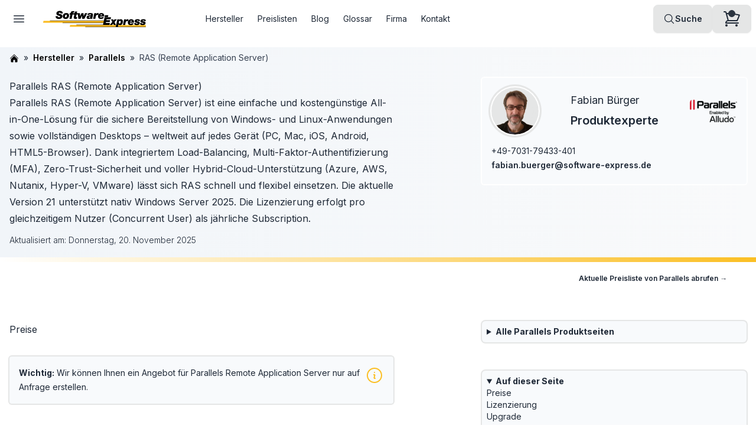

--- FILE ---
content_type: text/html; charset=utf-8
request_url: https://www.software-express.de/hersteller/parallels/ras/
body_size: 16162
content:
<!DOCTYPE html><!--qGwDQStIP5jpamt1FrstQ--><html data-theme="swextheme" lang="de" data-lt-installed="true" class="scroll-pt-24 scroll-smooth"><head><meta charSet="utf-8"/><meta name="viewport" content="width=device-width, initial-scale=1"/><link rel="preload" href="/_next/static/media/e4af272ccee01ff0-s.p.woff2" as="font" crossorigin="" type="font/woff2"/><link rel="preload" as="image" imageSrcSet="/_next/image/?url=https%3A%2F%2Fres.cloudinary.com%2Fdxo6ndqit%2Fimage%2Fupload%2Fc_scale%2Cw_348%2Ch_56%2Cc_fill%2Cc_pad%2Fv1697053707%2F%2Fsite%2Fsoftware-express-logo.webp&amp;w=256&amp;q=75 1x, /_next/image/?url=https%3A%2F%2Fres.cloudinary.com%2Fdxo6ndqit%2Fimage%2Fupload%2Fc_scale%2Cw_348%2Ch_56%2Cc_fill%2Cc_pad%2Fv1697053707%2F%2Fsite%2Fsoftware-express-logo.webp&amp;w=384&amp;q=75 2x"/><link rel="preload" as="image" imageSrcSet="/_next/image/?url=https%3A%2F%2Fres.cloudinary.com%2Fdxo6ndqit%2Fimage%2Fupload%2Fc_scale%2Cw_800%2Ch_800%2Cc_fill%2Fv1697053707%2Fmitarbeiter%2Ffabian-buerger.webp&amp;w=640&amp;q=75 1x, /_next/image/?url=https%3A%2F%2Fres.cloudinary.com%2Fdxo6ndqit%2Fimage%2Fupload%2Fc_scale%2Cw_800%2Ch_800%2Cc_fill%2Fv1697053707%2Fmitarbeiter%2Ffabian-buerger.webp&amp;w=828&amp;q=75 2x"/><link rel="preload" as="image" imageSrcSet="/_next/image/?url=https%3A%2F%2Fres.cloudinary.com%2Fdxo6ndqit%2Fimage%2Fupload%2Fc_scale%2Cw_800%2Ch_400%2Cc_fill%2Cc_pad%2Fv1697053707%2Flogos%2Fparallels.webp&amp;w=640&amp;q=75 1x, /_next/image/?url=https%3A%2F%2Fres.cloudinary.com%2Fdxo6ndqit%2Fimage%2Fupload%2Fc_scale%2Cw_800%2Ch_400%2Cc_fill%2Cc_pad%2Fv1697053707%2Flogos%2Fparallels.webp&amp;w=828&amp;q=75 2x"/><link rel="stylesheet" href="/_next/static/css/081a0afca5a9bd20.css?dpl=dpl_2vyzrixJ6GPVf9sux6gvknUaRTZe" data-precedence="next"/><link rel="stylesheet" href="/_next/static/css/b55ba51542193de3.css?dpl=dpl_2vyzrixJ6GPVf9sux6gvknUaRTZe" data-precedence="next"/><link rel="preload" as="script" fetchPriority="low" href="/_next/static/chunks/webpack-4bf5df3a892e268f.js?dpl=dpl_2vyzrixJ6GPVf9sux6gvknUaRTZe"/><script src="/_next/static/chunks/4bd1b696-096d35a2bd1da3af.js?dpl=dpl_2vyzrixJ6GPVf9sux6gvknUaRTZe" async=""></script><script src="/_next/static/chunks/794-c57d7fdf03e4f54a.js?dpl=dpl_2vyzrixJ6GPVf9sux6gvknUaRTZe" async=""></script><script src="/_next/static/chunks/main-app-f497b9c0ad4a7a62.js?dpl=dpl_2vyzrixJ6GPVf9sux6gvknUaRTZe" async=""></script><script src="/_next/static/chunks/500-0aac090b5c15e4fb.js?dpl=dpl_2vyzrixJ6GPVf9sux6gvknUaRTZe" async=""></script><script src="/_next/static/chunks/437-09159a47673a08ef.js?dpl=dpl_2vyzrixJ6GPVf9sux6gvknUaRTZe" async=""></script><script src="/_next/static/chunks/720-84c946f29f4d3105.js?dpl=dpl_2vyzrixJ6GPVf9sux6gvknUaRTZe" async=""></script><script src="/_next/static/chunks/app/layout-0232bf59e6e672ca.js?dpl=dpl_2vyzrixJ6GPVf9sux6gvknUaRTZe" async=""></script><script src="/_next/static/chunks/app/not-found-54a6b7e0d20a4e8e.js?dpl=dpl_2vyzrixJ6GPVf9sux6gvknUaRTZe" async=""></script><script src="/_next/static/chunks/909-65a85684516e1713.js?dpl=dpl_2vyzrixJ6GPVf9sux6gvknUaRTZe" async=""></script><script src="/_next/static/chunks/app/hersteller/%5B...segments%5D/page-57017b4d3c81a7c5.js?dpl=dpl_2vyzrixJ6GPVf9sux6gvknUaRTZe" async=""></script><link rel="preload" href="https://scripts.simpleanalyticscdn.com/latest.js" as="script"/><meta name="next-size-adjust" content=""/><title>Parallels Remote Application Server (RAS) | Preise, Lizenzen, Informationen | Preise und Lizenzen | Software-Express</title><meta name="description" content="Parallels | Remote Application Server (RAS) | Wir beraten Sie individuell zu Fragen bei Lizenzierung und Kosten."/><link rel="canonical" href="https://www.software-express.de/hersteller/parallels/ras/"/><meta property="fb:app_id" content="1262127578544699"/><meta name="google-site-verification" content="79BxQYWNy_ULH_kpu6bv7BM_k9qv-jqXinlK8UfTuZU"/><meta property="og:title" content="Parallels Remote Application Server (RAS) | Preise, Lizenzen, Informationen | Preise und Lizenzen | Software-Express"/><meta property="og:description" content="Parallels | Remote Application Server (RAS) | Wir beraten Sie individuell zu Fragen bei Lizenzierung und Kosten."/><meta property="og:url" content="https://www.software-express.de/hersteller/parallels/ras/"/><meta property="og:image" content="https://www.software-express.de/software-express-logo-fb.png"/><meta property="og:image:width" content="1200"/><meta property="og:image:height" content="628"/><meta property="og:type" content="article"/><meta name="twitter:card" content="summary_large_image"/><meta name="twitter:title" content="Parallels Remote Application Server (RAS) | Preise, Lizenzen, Informationen | Preise und Lizenzen | Software-Express"/><meta name="twitter:description" content="Parallels | Remote Application Server (RAS) | Wir beraten Sie individuell zu Fragen bei Lizenzierung und Kosten."/><meta name="twitter:image" content="https://www.software-express.de/software-express-logo-fb.png"/><meta name="twitter:image:width" content="1200"/><meta name="twitter:image:height" content="628"/><link rel="icon" href="/favicon.ico?1777ae1d1b747b32" type="image/x-icon" sizes="32x32"/><script src="/_next/static/chunks/polyfills-42372ed130431b0a.js?dpl=dpl_2vyzrixJ6GPVf9sux6gvknUaRTZe" noModule=""></script></head><body class="bg-white __className_f367f3 antialiased"><div hidden=""><!--$--><!--/$--></div><div class="drawer"><input id="drawer" type="checkbox" class="drawer-toggle"/><div class="drawer-content flex min-h-screen flex-col"><nav class="sticky top-0 z-20"><div class="transition-all bg-base-100"><div class="container navbar max-w-screen-xl justify-between gap-2"><label for="drawer" class="btn btn-square btn-ghost drawer-button"><svg xmlns="http://www.w3.org/2000/svg" fill="none" viewBox="0 0 24 24" stroke-width="1.5" stroke="currentColor" aria-hidden="true" data-slot="icon" class="h-6 w-6"><path stroke-linecap="round" stroke-linejoin="round" d="M3.75 6.75h16.5M3.75 12h16.5m-16.5 5.25h16.5"></path></svg></label><div class="shrink"><a class="btn btn-ghost" title="Link auf die Software-Express Startseite" href="/"><img alt="Software-Express Logo" title="Software-Express Logo" width="174" height="28" decoding="async" data-nimg="1" class="" style="color:transparent" srcSet="/_next/image/?url=https%3A%2F%2Fres.cloudinary.com%2Fdxo6ndqit%2Fimage%2Fupload%2Fc_scale%2Cw_348%2Ch_56%2Cc_fill%2Cc_pad%2Fv1697053707%2F%2Fsite%2Fsoftware-express-logo.webp&amp;w=256&amp;q=75 1x, /_next/image/?url=https%3A%2F%2Fres.cloudinary.com%2Fdxo6ndqit%2Fimage%2Fupload%2Fc_scale%2Cw_348%2Ch_56%2Cc_fill%2Cc_pad%2Fv1697053707%2F%2Fsite%2Fsoftware-express-logo.webp&amp;w=384&amp;q=75 2x" src="/_next/image/?url=https%3A%2F%2Fres.cloudinary.com%2Fdxo6ndqit%2Fimage%2Fupload%2Fc_scale%2Cw_348%2Ch_56%2Cc_fill%2Cc_pad%2Fv1697053707%2F%2Fsite%2Fsoftware-express-logo.webp&amp;w=384&amp;q=75"/></a></div><div class="hidden sm:flex-1 lg:block"><ul class="menu menu-horizontal xl:ml-16 xl:gap-4"><li><a class="px-3" href="/hersteller/">Hersteller</a></li><li><a class="px-3" href="/preislisten/">Preislisten</a></li><li><a class="px-3" href="/blog/">Blog</a></li><li><a class="px-3" href="/glossar/">Glossar</a></li><li><a class="px-3" href="/firmeninformation/">Firma</a></li><li><a class="px-3" href="/firmeninformation/kontakt/">Kontakt</a></li></ul></div><a class="btn max-lg:hidden" href="/suche/"><svg xmlns="http://www.w3.org/2000/svg" fill="none" viewBox="0 0 24 24" stroke-width="1.5" stroke="currentColor" aria-hidden="true" data-slot="icon" class="h-5 w-5"><path stroke-linecap="round" stroke-linejoin="round" d="m21 21-5.197-5.197m0 0A7.5 7.5 0 1 0 5.196 5.196a7.5 7.5 0 0 0 10.607 10.607Z"></path></svg>Suche</a><div class="tooltip tooltip-left tooltip-primary" data-tip="Ihr Warenkorb ist leer"><a class="btn relative" title="Warenkorb öffnen" href="/warenkorb/"><svg xmlns="http://www.w3.org/2000/svg" fill="none" viewBox="0 0 24 24" stroke-width="1.5" stroke="currentColor" aria-hidden="true" data-slot="icon" class="h-8 w-8"><path stroke-linecap="round" stroke-linejoin="round" d="M2.25 3h1.386c.51 0 .955.343 1.087.835l.383 1.437M7.5 14.25a3 3 0 0 0-3 3h15.75m-12.75-3h11.218c1.121-2.3 2.1-4.684 2.924-7.138a60.114 60.114 0 0 0-16.536-1.84M7.5 14.25 5.106 5.272M6 20.25a.75.75 0 1 1-1.5 0 .75.75 0 0 1 1.5 0Zm12.75 0a.75.75 0 1 1-1.5 0 .75.75 0 0 1 1.5 0Z"></path></svg><div class="badge badge-xs badge-neutral left-5&quot; absolute top-2"></div></a></div></div></div></nav><main class="flex flex-1 flex-col"><div class="mt-4"><script type="application/ld+json">{"@context":"https://schema.org","@type":"BreadcrumbList","name":"Breadcrumb Navigation","itemListElement":[{"@type":"ListItem","position":1,"name":"Home","item":{"type":"Thing","id":"https://www.software-express.de"}},{"@type":"ListItem","position":2,"name":"Hersteller","item":{"type":"Thing","id":"https://www.software-express.de/hersteller/"}},{"@type":"ListItem","position":3,"name":"Parallels","item":{"type":"Thing","id":"https://www.software-express.de/hersteller/parallels/"}},{"@type":"ListItem","position":4,"name":"RAS (Remote Application Server)","item":{"type":"Thing","id":"https://www.software-express.de/hersteller/parallels/ras/"}}]}</script><div class="bg-gradient-to-r from-slate-100 to-gray-50"><div class="container max-w-screen-xl"><div class="py-2"><div class="flex justify-center lg:block"><div><div class="not-prose py-0 text-sm"><ul class="flex flex-wrap"><li class="after:mx-2 after:content-[&#x27;»&#x27;]"><a class="font-semibold text-black" href="/"><svg xmlns="http://www.w3.org/2000/svg" viewBox="0 0 24 24" fill="currentColor" aria-hidden="true" data-slot="icon" class="inline-block h-4 w-4"><title>Link auf die Übersichtsseite</title><path d="M11.47 3.841a.75.75 0 0 1 1.06 0l8.69 8.69a.75.75 0 1 0 1.06-1.061l-8.689-8.69a2.25 2.25 0 0 0-3.182 0l-8.69 8.69a.75.75 0 1 0 1.061 1.06l8.69-8.689Z"></path><path d="m12 5.432 8.159 8.159c.03.03.06.058.091.086v6.198c0 1.035-.84 1.875-1.875 1.875H15a.75.75 0 0 1-.75-.75v-4.5a.75.75 0 0 0-.75-.75h-3a.75.75 0 0 0-.75.75V21a.75.75 0 0 1-.75.75H5.625a1.875 1.875 0 0 1-1.875-1.875v-6.198a2.29 2.29 0 0 0 .091-.086L12 5.432Z"></path></svg></a></li><li class="after:mx-2 after:content-[&#x27;»&#x27;]"><a class="font-semibold text-black" href="/hersteller/">Hersteller</a></li><li class="after:mx-2 after:content-[&#x27;»&#x27;]"><a class="font-semibold text-black" href="/hersteller/parallels/">Parallels</a></li><li class="text-gray-700">RAS (Remote Application Server)</li></ul></div><div class="mt-6"><div class="flex flex-col items-center gap-8 lg:flex-row lg:items-start lg:justify-between"><div class="prose lg:my-0"><h1>Parallels RAS (Remote Application Server)</h1><p>Parallels RAS (Remote Application Server) ist eine einfache und kostengünstige All-in-One-Lösung für die sichere Bereitstellung von Windows- und Linux-Anwendungen sowie vollständigen Desktops – weltweit auf jedes Gerät (PC, Mac, iOS, Android, HTML5-Browser).
Dank integriertem Load-Balancing, Multi-Faktor-Authentifizierung (MFA), Zero-Trust-Sicherheit und voller Hybrid-Cloud-Unterstützung (Azure, AWS, Nutanix, Hyper-V, VMware) lässt sich RAS schnell und flexibel einsetzen. Die aktuelle Version 21 unterstützt nativ Windows Server 2025.
Die Lizenzierung erfolgt pro gleichzeitigem Nutzer (Concurrent User) als jährliche Subscription.
</p></div><div class="mb-8 hidden max-w-md flex-1 rounded bg-slate-50 ring-2 ring-white lg:my-0 lg:block"><div class="max-w-[500px] px-4 pb-1 pt-4"><div class="flex items-center justify-between gap-8"><div class="h-[80px] w-[80px] overflow-hidden rounded-full bg-base-200 ring ring-base-300 ring-offset-2 ring-offset-base-100"><div class="h-[80px] w-[80px] overflow-hidden rounded-full bg-base-200 ring ring-base-300 ring-offset-2 ring-offset-base-100"><img alt="Avatar von Fabian Bürger" title="Avatar von Fabian Bürger" width="400" height="400" decoding="async" data-nimg="1" class="rounded-md" style="color:transparent" srcSet="/_next/image/?url=https%3A%2F%2Fres.cloudinary.com%2Fdxo6ndqit%2Fimage%2Fupload%2Fc_scale%2Cw_800%2Ch_800%2Cc_fill%2Fv1697053707%2Fmitarbeiter%2Ffabian-buerger.webp&amp;w=640&amp;q=75 1x, /_next/image/?url=https%3A%2F%2Fres.cloudinary.com%2Fdxo6ndqit%2Fimage%2Fupload%2Fc_scale%2Cw_800%2Ch_800%2Cc_fill%2Fv1697053707%2Fmitarbeiter%2Ffabian-buerger.webp&amp;w=828&amp;q=75 2x" src="/_next/image/?url=https%3A%2F%2Fres.cloudinary.com%2Fdxo6ndqit%2Fimage%2Fupload%2Fc_scale%2Cw_800%2Ch_800%2Cc_fill%2Fv1697053707%2Fmitarbeiter%2Ffabian-buerger.webp&amp;w=828&amp;q=75"/></div></div><div class="prose leading-loose"><div class="prose-lg">Fabian Bürger</div><div class="prose-xl font-semibold">Produktexperte</div></div><div class="hidden h-[40px] w-[80px] min-[1130px]:block"><div class="not-prose"><img alt="Logo von Parallels" title="Logo von Parallels" width="400" height="200" decoding="async" data-nimg="1" class="rounded-md" style="color:transparent" srcSet="/_next/image/?url=https%3A%2F%2Fres.cloudinary.com%2Fdxo6ndqit%2Fimage%2Fupload%2Fc_scale%2Cw_800%2Ch_400%2Cc_fill%2Cc_pad%2Fv1697053707%2Flogos%2Fparallels.webp&amp;w=640&amp;q=75 1x, /_next/image/?url=https%3A%2F%2Fres.cloudinary.com%2Fdxo6ndqit%2Fimage%2Fupload%2Fc_scale%2Cw_800%2Ch_400%2Cc_fill%2Cc_pad%2Fv1697053707%2Flogos%2Fparallels.webp&amp;w=828&amp;q=75 2x" src="/_next/image/?url=https%3A%2F%2Fres.cloudinary.com%2Fdxo6ndqit%2Fimage%2Fupload%2Fc_scale%2Cw_800%2Ch_400%2Cc_fill%2Cc_pad%2Fv1697053707%2Flogos%2Fparallels.webp&amp;w=828&amp;q=75"/></div></div></div><div class="prose leading-loose prose-a:link-hover"><div class="prose-sm mt-4"><a href="tel:+49-7031-79433-401">+49-7031-79433-401</a></div><div class="prose-sm mb-4"><a class="font-semibold" href="mailto:fabian.buerger@software-express.de">fabian.buerger@software-express.de</a></div></div></div></div></div><div class="flex justify-center lg:justify-normal"><div class="prose mb-2 mt-2 w-full lg:mx-0"><div class="not-prose relative mt-4 lg:hidden max-w-36"><div class="not-prose"><img alt="Logo von Parallels" title="Logo von Parallels" width="400" height="200" decoding="async" data-nimg="1" class="rounded-md" style="color:transparent" srcSet="/_next/image/?url=https%3A%2F%2Fres.cloudinary.com%2Fdxo6ndqit%2Fimage%2Fupload%2Fc_scale%2Cw_800%2Ch_400%2Cc_fill%2Cc_pad%2Fv1697053707%2Flogos%2Fparallels.webp&amp;w=640&amp;q=75 1x, /_next/image/?url=https%3A%2F%2Fres.cloudinary.com%2Fdxo6ndqit%2Fimage%2Fupload%2Fc_scale%2Cw_800%2Ch_400%2Cc_fill%2Cc_pad%2Fv1697053707%2Flogos%2Fparallels.webp&amp;w=828&amp;q=75 2x" src="/_next/image/?url=https%3A%2F%2Fres.cloudinary.com%2Fdxo6ndqit%2Fimage%2Fupload%2Fc_scale%2Cw_800%2Ch_400%2Cc_fill%2Cc_pad%2Fv1697053707%2Flogos%2Fparallels.webp&amp;w=828&amp;q=75"/></div></div><span class="prose-sm font-light">Aktualisiert am: <time dateTime="2025-11-20T00:00:00.000Z">Donnerstag, 20. November 2025</time></span></div></div></div></div></div></div></div><div class="h-1 bg-gradient-to-r from-white to-amber-400 lg:h-2"></div></div><div class="container max-w-screen-xl"><div class="my-0"><div class="container max-w-screen-xl"><div class="prose mt-1 max-w-full text-right text-xs"><a class="btn btn-ghost text-xs" href="/preislisten/parallels/">Aktuelle Preisliste von <!-- -->Parallels<!-- --> abrufen →</a></div></div><div class="justify-between gap-8 lg:flex"><div class="prose mx-auto lg:mx-0"><div class="mt-8"><div class="not-prose my-8 lg:hidden"><div class="rounded-md bg-slate-50 ring-2 ring-base-200"><ul class="menu"><li><details><summary class="font-bold">Alle <!-- -->Parallels<!-- --> Produktseiten</summary><ul><li class="whitespace-normal"><a class="font-semibold" href="/hersteller/parallels/"><svg xmlns="http://www.w3.org/2000/svg" fill="none" viewBox="0 0 24 24" stroke-width="1.5" stroke="currentColor" aria-hidden="true" data-slot="icon" class="h-4 w-4"><path stroke-linecap="round" stroke-linejoin="round" d="m2.25 12 8.954-8.955c.44-.439 1.152-.439 1.591 0L21.75 12M4.5 9.75v10.125c0 .621.504 1.125 1.125 1.125H9.75v-4.875c0-.621.504-1.125 1.125-1.125h2.25c.621 0 1.125.504 1.125 1.125V21h4.125c.621 0 1.125-.504 1.125-1.125V9.75M8.25 21h8.25"></path></svg> <!-- -->Parallels</a></li><li class="whitespace-normal"><a href="/hersteller/parallels/ras/">Parallels RAS</a></li><li class="whitespace-normal"><a href="/hersteller/parallels/desktop-mac-pro-edition/">Desktop for Mac Pro</a></li><li class="whitespace-normal"><a href="/hersteller/parallels/desktop-mac-business-edition/">Desktop for Mac Business</a></li><li class="whitespace-normal"><a href="/hersteller/parallels/desktop-chromebook-enterprise/">Desktop for ChromeOS</a></li></ul></details></li></ul></div></div><div class="not-prose my-8 lg:hidden"><div class="rounded-md bg-slate-50 ring-2 ring-base-200"><ul class="menu prose-a:text-wrap prose-a:no-underline"><li><details><summary class="font-bold">Auf dieser Seite</summary><ul><li class="whitespace-normal"><a href="#preise">Preise</a></li><li class="whitespace-normal"><a href="#lizenzierung">Lizenzierung</a><ul><li class="whitespace-normal"><a href="#upgrade">Upgrade</a></li></ul></li><li class="whitespace-normal"><a href="#funktionen">Funktionen</a><ul><li class="whitespace-normal"><a href="#weitere-funktionen">Weitere Funktionen</a></li></ul></li></ul></details></li></ul></div></div><div id="main-content"><div class="mt-12"></div><h2 id="preise">Preise</h2>
<div class="my-8 prose-sm rounded bg-slate-50 p-4 ring-2 ring-base-300"><svg xmlns="http://www.w3.org/2000/svg" fill="none" viewBox="0 0 24 24" stroke-width="1.5" stroke="currentColor" aria-hidden="true" data-slot="icon" class="float-right h-8 w-8 text-amber-400"><path stroke-linecap="round" stroke-linejoin="round" d="m11.25 11.25.041-.02a.75.75 0 0 1 1.063.852l-.708 2.836a.75.75 0 0 0 1.063.853l.041-.021M21 12a9 9 0 1 1-18 0 9 9 0 0 1 18 0Zm-9-3.75h.008v.008H12V8.25Z"></path></svg><div><p><strong>Wichtig:</strong> Wir können Ihnen ein Angebot für Parallels Remote Application Server nur auf Anfrage erstellen.</p></div></div>
<h2 id="lizenzierung">Lizenzierung</h2>
<ul>
<li><strong>Mindestbestellmenge für Erstbestellungen beträgt 15 Lizenzen</strong></li>
<li>Lizenziert wird pro Zugriff (Concurrent User), der Server selbst benötigt keine extra Lizenz.</li>
<li>Als Subscription für 1 Jahr, 2 Jahre oder 3 Jahre verfügbar</li>
<li>Kostenlose Updates und Support sind mit inbegriffen</li>
</ul>
<h3 id="upgrade">Upgrade</h3>
<p>Im Rahmen einer aktiven Subscription ist das Upgrade auf eine neue Version inbegriffen.
Ein Upgrade von der Version 19 oder 20 kann direkt erfolgen und sollte somit problemlos erfolgen.
Bei älteren Versionen sollte das Upgrade auf die aktuelle Version 21 in Stufen erfolgen, beispielsweise zuerst von Version 18 auf 19 und dann auf die Version 21.</p>
<p>Siehe dazu auch <a href="https://kb.parallels.com/en/131036" class="link-default link-hover link" target="_blank" rel="noopener noreferrer"><span>Upgrading to Parallels Remote Application Server 21</span><span style="white-space:nowrap"> <svg xmlns="http://www.w3.org/2000/svg" fill="none" viewBox="0 0 24 24" stroke-width="1.5" stroke="currentColor" aria-hidden="true" data-slot="icon" class="flex-none inline-block w-4 h-4 ml-1 mb-1"><path stroke-linecap="round" stroke-linejoin="round" d="M13.5 6H5.25A2.25 2.25 0 0 0 3 8.25v10.5A2.25 2.25 0 0 0 5.25 21h10.5A2.25 2.25 0 0 0 18 18.75V10.5m-10.5 6L21 3m0 0h-5.25M21 3v5.25"></path></svg></span></a></p>
<h2 id="funktionen">Funktionen</h2>
<p><strong>NEU in Version 21:</strong></p>
<ul>
<li><strong>Unterstützung für Windows Server 2025</strong>: Vollständige Kompatibilität als Hyper-V-Provider (standalone und clustered), inklusive Session Hosts und Management-Rollen.</li>
<li><strong>Verbesserte Hybrid-Cloud-Integration</strong>: Tiefere Unterstützung für Microsoft Azure Virtual Desktop (AVD), Multi-Cloud-Plattformen (z. B. erweiterte Provisioning und Skalierung in Azure und anderen Umgebungen).Neues Dashboard zur Überwachung und Optimierung von AVD-Cloud-Kosten direkt in der RAS Console.</li>
<li><strong>Verwaltung von Let&#x27;s Encrypt Zertifikaten</strong>: Verbesserte UI-Ausrichtung im Einstellungsdialog; automatisierter Verlängerungsprozess bleibt erhalten und wird vereinfacht.</li>
<li><strong>Spezifische URL-Umleitung</strong>: Policy-basierte URL-Redirection im User Portal, um Nutzer automatisch zu alternativen Farms (z. B. bei Migrationen oder Wartung) umzuleiten, mit Benachrichtigung und Ressourcenoptimierung.</li>
<li><strong>Unterstützung für mehrere MFA-Anbieter (Multi-Faktor-Authentifizierung)</strong>: Erweiterte RADIUS-Konditional-Automatisierung basierend auf Username-Mustern; Erfassung der Client-Public-IP als RADIUS-Attribut für kontextuelle MFA; Unterstützung mehrerer Anbieter bleibt optimiert für Ressourcen.</li>
<li><strong>Verbesserte Administration</strong> durch Ausdrucksbasierte Filterung und Regeln, Ressourcen- und Energieverwaltung von VMs, E-Mail-basierte Kontoermittlung und Kontrolle/Planung der Anmeldezeiten. Zusätzlich: Granulare Clipboard-Redirection-Kontrolle (RTF, HTML, Files, Images), Z-Order für nahtlose App-Integration und erweiterte API/PowerShell-Automatisierung.</li>
</ul>
<h3 id="weitere-funktionen">Weitere Funktionen</h3>
<ul>
<li>
<p><strong>Komplette Anwendungsbereitstellung per Fernzugriff und VDI-Lösung</strong></p>
<ul>
<li>Verbessert die Benutzererfahrung und ermöglicht eine vereinfachte Verwaltung von RDS und VDI, wodurch die Gesamtbetriebskosten reduziert werden und die Datensicherheit erhöht wird.</li>
<li>Bietet optimale Leistung und hohe Verfügbarkeit.</li>
</ul>
</li>
<li>
<p><strong>Datensicherheit und Compliance</strong></p>
<ul>
<li>Erzwingung von Endbenutzerrichtlinien zur Steuerung, wie basierend auf Unternehmensrollen per Fernzugriff auf Anwendungen, Dokumente und Dateien zugegriffen werden kann.</li>
<li>Ermöglicht es Unternehmen, mittels FIPS 140-2-Verschlüsselung gesetzliche Auflagen zu erfüllen, z. B. PCI DSS, HIPAA und DSGVO.</li>
<li>Verwendet Multifaktor-Authentifizierung (MFA), Überwachung und Datenzugriffskontrolle.</li>
</ul>
</li>
<li>
<p><strong>Unterstützung verschiedener IT-Strukturen</strong></p>
<ul>
<li>Bereitstellung On-Premises, hybrid oder über Cloud</li>
<li>Abdeckung hybrider Cloud-Szenarien</li>
<li>Vorlagen für virtuelle Azure-Maschinen (VM) enthalten</li>
</ul>
</li>
<li>
<p><strong>Einfache Verwaltung und Support</strong></p>
<ul>
<li>Intuitive Assistenten erleichtern die Einrichtung, Bereitstellung und Wartung.</li>
<li>Shadowing-Verwaltung (Benutzersitzungssteuerung) erleichtert die Endbenutzerunterstützung.</li>
<li>Automatische Skalierung von Ressourcen mit RDSH-Vorlagen reduziert die Anzahl an Images, die gewartet und aktualisiert werden müssen.</li>
</ul>
</li>
<li>
<p><strong>Überwachung und Kontrolle in Echtzeit</strong></p>
<ul>
<li>Berichte und Statistiken zu Ressourcen sind in der Parallels RAS-Konsole oder im Performance Monitor verfügbar.</li>
</ul>
</li>
<li>
<p><strong>Kosteneinsparungen</strong></p>
<ul>
<li>Ein vereinfachtes Lizenzierungsmodell mit einer einzigen SKU, die alle Funktionen umfasst, unabhängig von den Zahlen und nur unter Berücksichtigung der gleichzeitigen Benutzer.</li>
<li>Optimieren Sie die IT-Auslastung und reduzieren Sie die Overhead-Kosten.</li>
</ul>
</li>
</ul></div></div></div><aside class="hidden max-w-md flex-1 grow lg:block"><div class="my-12"><div class="rounded-md bg-slate-50 ring-2 ring-base-200"><ul class="menu"><li><details><summary class="font-bold">Alle <!-- -->Parallels<!-- --> Produktseiten</summary><ul><li class="whitespace-normal"><a class="font-semibold" href="/hersteller/parallels/"><svg xmlns="http://www.w3.org/2000/svg" fill="none" viewBox="0 0 24 24" stroke-width="1.5" stroke="currentColor" aria-hidden="true" data-slot="icon" class="h-4 w-4"><path stroke-linecap="round" stroke-linejoin="round" d="m2.25 12 8.954-8.955c.44-.439 1.152-.439 1.591 0L21.75 12M4.5 9.75v10.125c0 .621.504 1.125 1.125 1.125H9.75v-4.875c0-.621.504-1.125 1.125-1.125h2.25c.621 0 1.125.504 1.125 1.125V21h4.125c.621 0 1.125-.504 1.125-1.125V9.75M8.25 21h8.25"></path></svg> <!-- -->Parallels</a></li><li class="whitespace-normal"><a href="/hersteller/parallels/ras/">Parallels RAS</a></li><li class="whitespace-normal"><a href="/hersteller/parallels/desktop-mac-pro-edition/">Desktop for Mac Pro</a></li><li class="whitespace-normal"><a href="/hersteller/parallels/desktop-mac-business-edition/">Desktop for Mac Business</a></li><li class="whitespace-normal"><a href="/hersteller/parallels/desktop-chromebook-enterprise/">Desktop for ChromeOS</a></li></ul></details></li></ul></div></div><div class="my-12"><div class="rounded-md bg-slate-50 ring-2 ring-base-200"><ul class="menu prose-a:text-wrap prose-a:no-underline"><li><details open=""><summary class="font-bold">Auf dieser Seite</summary><ul><li class="whitespace-normal"><a href="#preise">Preise</a></li><li class="whitespace-normal"><a href="#lizenzierung">Lizenzierung</a><ul><li class="whitespace-normal"><a href="#upgrade">Upgrade</a></li></ul></li><li class="whitespace-normal"><a href="#funktionen">Funktionen</a><ul><li class="whitespace-normal"><a href="#weitere-funktionen">Weitere Funktionen</a></li></ul></li></ul></details></li></ul></div></div></aside></div></div></div><div class="bg-gradient-to-r from-slate-100 to-gray-50 mt-8"><div class="container max-w-screen-xl"><div class="prose mx-auto lg:mx-0"><div class="py-14 prose-h2:mt-0 lg:mx-0"><h2>Haben Sie Fragen?</h2><div class="not-prose"><div class="max-w-[500px] px-4 pb-1 pt-4"><div class="flex items-center justify-between gap-8"><div class="h-[80px] w-[80px] overflow-hidden rounded-full bg-base-200 ring ring-base-300 ring-offset-2 ring-offset-base-100"><div class="h-[80px] w-[80px] overflow-hidden rounded-full bg-base-200 ring ring-base-300 ring-offset-2 ring-offset-base-100"><img alt="Avatar von Fabian Bürger" title="Avatar von Fabian Bürger" width="400" height="400" decoding="async" data-nimg="1" class="rounded-md" style="color:transparent" srcSet="/_next/image/?url=https%3A%2F%2Fres.cloudinary.com%2Fdxo6ndqit%2Fimage%2Fupload%2Fc_scale%2Cw_800%2Ch_800%2Cc_fill%2Fv1697053707%2Fmitarbeiter%2Ffabian-buerger.webp&amp;w=640&amp;q=75 1x, /_next/image/?url=https%3A%2F%2Fres.cloudinary.com%2Fdxo6ndqit%2Fimage%2Fupload%2Fc_scale%2Cw_800%2Ch_800%2Cc_fill%2Fv1697053707%2Fmitarbeiter%2Ffabian-buerger.webp&amp;w=828&amp;q=75 2x" src="/_next/image/?url=https%3A%2F%2Fres.cloudinary.com%2Fdxo6ndqit%2Fimage%2Fupload%2Fc_scale%2Cw_800%2Ch_800%2Cc_fill%2Fv1697053707%2Fmitarbeiter%2Ffabian-buerger.webp&amp;w=828&amp;q=75"/></div></div><div class="prose leading-loose"><div class="prose-lg">Fabian Bürger</div><div class="prose-xl font-semibold">Produktexperte</div></div><div class="hidden h-[40px] w-[80px] sm:block"><div class="not-prose"><img alt="Logo von Parallels" title="Logo von Parallels" width="400" height="200" decoding="async" data-nimg="1" class="rounded-md" style="color:transparent" srcSet="/_next/image/?url=https%3A%2F%2Fres.cloudinary.com%2Fdxo6ndqit%2Fimage%2Fupload%2Fc_scale%2Cw_800%2Ch_400%2Cc_fill%2Cc_pad%2Fv1697053707%2Flogos%2Fparallels.webp&amp;w=640&amp;q=75 1x, /_next/image/?url=https%3A%2F%2Fres.cloudinary.com%2Fdxo6ndqit%2Fimage%2Fupload%2Fc_scale%2Cw_800%2Ch_400%2Cc_fill%2Cc_pad%2Fv1697053707%2Flogos%2Fparallels.webp&amp;w=828&amp;q=75 2x" src="/_next/image/?url=https%3A%2F%2Fres.cloudinary.com%2Fdxo6ndqit%2Fimage%2Fupload%2Fc_scale%2Cw_800%2Ch_400%2Cc_fill%2Cc_pad%2Fv1697053707%2Flogos%2Fparallels.webp&amp;w=828&amp;q=75"/></div></div></div><div class="prose leading-loose prose-a:link-hover"><div class="prose-sm mt-4"><a href="tel:+49-7031-79433-401">+49-7031-79433-401</a></div><div class="prose-sm mb-4"><a class="font-semibold" href="mailto:fabian.buerger@software-express.de">fabian.buerger@software-express.de</a></div></div></div></div></div></div></div></div></div><!--$--><!--/$--></main><footer class="bg-neutral text-neutral-content"><div class="container max-w-screen-xl py-10"><div class="footer"><div><div class="footer-title opacity-100">Firmensitz</div><div>Software-Express GmbH &amp; Co. KG</div><div>Grabenstraße 12-18</div><div>D-71063 Sindelfingen</div><div class="mt-6 flex gap-2"><svg xmlns="http://www.w3.org/2000/svg" fill="none" viewBox="0 0 24 24" stroke-width="1.5" stroke="currentColor" aria-hidden="true" data-slot="icon" class="h-4 w-4"><path stroke-linecap="round" stroke-linejoin="round" d="M2.25 6.75c0 8.284 6.716 15 15 15h2.25a2.25 2.25 0 0 0 2.25-2.25v-1.372c0-.516-.351-.966-.852-1.091l-4.423-1.106c-.44-.11-.902.055-1.173.417l-.97 1.293c-.282.376-.769.542-1.21.38a12.035 12.035 0 0 1-7.143-7.143c-.162-.441.004-.928.38-1.21l1.293-.97c.363-.271.527-.734.417-1.173L6.963 3.102a1.125 1.125 0 0 0-1.091-.852H4.5A2.25 2.25 0 0 0 2.25 4.5v2.25Z"></path></svg><a href="tel:+497031794330" title="Telefonnummer Zentrale">+49-7031-79433-0</a></div><div class="flex gap-2"><svg xmlns="http://www.w3.org/2000/svg" fill="none" viewBox="0 0 24 24" stroke-width="1.5" stroke="currentColor" aria-hidden="true" data-slot="icon" class="h-4 w-4"><path stroke-linecap="round" stroke-linejoin="round" d="M16.5 12a4.5 4.5 0 1 1-9 0 4.5 4.5 0 0 1 9 0Zm0 0c0 1.657 1.007 3 2.25 3S21 13.657 21 12a9 9 0 1 0-2.636 6.364M16.5 12V8.25"></path></svg><a href="mailto:info@software-express.de" title="E-Mail Adresse">info@software-express.de</a></div></div><nav><div class="footer-title opacity-100">Rechtliches</div><a class="link-hover link" href="/firmeninformation/impressum/">Impressum</a><a class="link-hover link" href="/firmeninformation/datenschutz/">Datenschutzbestimmungen</a><a class="link-hover link" href="/firmeninformation/agb/">Allgemeine Geschäftsbestimmungen</a><div class="mt-4"><div class="footer-title opacity-100">Öffnungszeiten</div><div>Montag bis Freitag von 8-18 Uhr</div></div></nav><nav><div class="footer-title opacity-100">Software-Express</div><a class="link-hover link" href="/firmeninformation/kontakt/">Kontakt</a><a class="link-hover link" href="/firmeninformation/">Über uns</a><a class="link-hover link" href="/firmeninformation/stellenausschreibungen/">Karriere</a><a href="https://www.linkedin.com/company/software-express-germany/" class="link-hover link flex gap-2 items-center" target="_blank" rel="noopener noreferrer"><svg xmlns="http://www.w3.org/2000/svg" viewBox="0 0 640 640" class="size-6"><path fill="#74C0FC" d="M512 96L127.9 96C110.3 96 96 110.5 96 128.3L96 511.7C96 529.5 110.3 544 127.9 544L512 544C529.6 544 544 529.5 544 511.7L544 128.3C544 110.5 529.6 96 512 96zM231.4 480L165 480L165 266.2L231.5 266.2L231.5 480L231.4 480zM198.2 160C219.5 160 236.7 177.2 236.7 198.5C236.7 219.8 219.5 237 198.2 237C176.9 237 159.7 219.8 159.7 198.5C159.7 177.2 176.9 160 198.2 160zM480.3 480L413.9 480L413.9 376C413.9 351.2 413.4 319.3 379.4 319.3C344.8 319.3 339.5 346.3 339.5 374.2L339.5 480L273.1 480L273.1 266.2L336.8 266.2L336.8 295.4L337.7 295.4C346.6 278.6 368.3 260.9 400.6 260.9C467.8 260.9 480.3 305.2 480.3 362.8L480.3 480z"></path></svg>LinkedIn</a></nav></div><div class="footer mt-12"><div class="font-semibold">© <!-- -->2026<!-- --> Software-Express GmbH &amp; Co. KG</div></div></div></footer></div><aside class="drawer-side z-20"><label for="drawer" aria-label="close sidebar" class="drawer-overlay"></label><div class="min-h-full w-full max-w-xs bg-base-200"><div class="flex items-center justify-between m-1 lg:hidden"><a class="btn btn-ghost" href="/suche/"><svg xmlns="http://www.w3.org/2000/svg" fill="none" viewBox="0 0 24 24" stroke-width="1.5" stroke="currentColor" aria-hidden="true" data-slot="icon" class="h-5 w-5"><path stroke-linecap="round" stroke-linejoin="round" d="m21 21-5.197-5.197m0 0A7.5 7.5 0 1 0 5.196 5.196a7.5 7.5 0 0 0 10.607 10.607Z"></path></svg>Suche</a><label for="drawer" class="btn btn-square btn-ghost drawer-button"><svg xmlns="http://www.w3.org/2000/svg" fill="none" viewBox="0 0 24 24" stroke-width="1.5" stroke="currentColor" aria-hidden="true" data-slot="icon" class="h-6 w-6"><path stroke-linecap="round" stroke-linejoin="round" d="M6 18 18 6M6 6l12 12"></path></svg></label></div><ul class="menu"><li><a class="font-semibold lg:mt-8" href="/"><svg xmlns="http://www.w3.org/2000/svg" fill="none" viewBox="0 0 24 24" stroke-width="1.5" stroke="currentColor" aria-hidden="true" data-slot="icon" class="h-4 w-4"><title>Link auf die Übersichtsseite</title><path stroke-linecap="round" stroke-linejoin="round" d="m2.25 12 8.954-8.955c.44-.439 1.152-.439 1.591 0L21.75 12M4.5 9.75v10.125c0 .621.504 1.125 1.125 1.125H9.75v-4.875c0-.621.504-1.125 1.125-1.125h2.25c.621 0 1.125.504 1.125 1.125V21h4.125c.621 0 1.125-.504 1.125-1.125V9.75M8.25 21h8.25"></path></svg>Home</a></li><li><details><summary>Hersteller</summary><ul><li><a href="/hersteller/"><svg xmlns="http://www.w3.org/2000/svg" fill="none" viewBox="0 0 24 24" stroke-width="1.5" stroke="currentColor" aria-hidden="true" data-slot="icon" class="h-4 w-4"><path stroke-linecap="round" stroke-linejoin="round" d="m2.25 12 8.954-8.955c.44-.439 1.152-.439 1.591 0L21.75 12M4.5 9.75v10.125c0 .621.504 1.125 1.125 1.125H9.75v-4.875c0-.621.504-1.125 1.125-1.125h2.25c.621 0 1.125.504 1.125 1.125V21h4.125c.621 0 1.125-.504 1.125-1.125V9.75M8.25 21h8.25"></path></svg>Hersteller Home</a></li><li><a href="/hersteller/abbyy/">ABBYY</a></li><li><a href="/hersteller/acronis/">Acronis</a></li><li><a href="/hersteller/adobe/">Adobe</a></li><li><a href="/hersteller/altova/">Altova</a></li><li><a href="/hersteller/arcserve/">Arcserve</a></li><li><a href="/hersteller/arctera/">Arctera</a></li><li><a href="/hersteller/autodesk/">Autodesk</a></li><li><a href="/hersteller/avast/">Avast</a></li><li><a href="/hersteller/avepoint/">AvePoint</a></li><li><a href="/hersteller/avg/">AVG</a></li><li><a href="/hersteller/barracuda-networks/">Barracuda Networks</a></li><li><a href="/hersteller/bitdefender/">Bitdefender</a></li><li><a href="/hersteller/blackberry/">BlackBerry</a></li><li><a href="/hersteller/checkpoint/">Check Point</a></li><li><a href="/hersteller/citrix/">Citrix</a></li><li><a href="/hersteller/corel/">Corel</a></li><li><a href="/hersteller/datacore/">DataCore</a></li><li><a href="/hersteller/dbvis-software/">Dbvis Software</a></li><li><a href="/hersteller/devexpress/">DevExpress</a></li><li><a href="/hersteller/devolutions/">Devolutions</a></li><li><a href="/hersteller/docker-desktop/">Docker Desktop</a></li><li><a href="/hersteller/docusign/">DocuSign</a></li><li><a href="/hersteller/elovade/">ELOVADE</a></li><li><a href="/hersteller/embarcadero/">Embarcadero</a></li><li><a href="/hersteller/endnote/">EndNote</a></li><li><a href="/hersteller/enterprise-architect/">Enterprise Architect</a></li><li><a href="/hersteller/eset/">ESET</a></li><li><a href="/hersteller/exclaimer/">Exclaimer</a></li><li><a href="/hersteller/f-secure/">F-Secure/WithSecure</a></li><li><a href="/hersteller/flexera/">Flexera</a></li><li><a href="/hersteller/fortinet/">Fortinet</a></li><li><a href="/hersteller/foxit/">Foxit</a></li><li><a href="/hersteller/g-data/">G Data</a></li><li><a href="/hersteller/gfi-software/">GFI Software</a></li><li><a href="/hersteller/gitlab/">GitLab</a></li><li><a href="/hersteller/google/">Google</a></li><li><a href="/hersteller/goto/">GoTo</a></li><li><a href="/hersteller/hcl/">HCL</a></li><li><a href="/hersteller/hornetsecurity/">Hornetsecurity/Altaro</a></li><li><a href="/hersteller/ibm/">IBM</a></li><li><a href="/hersteller/idm/">IDM</a></li><li><a href="/hersteller/intel/">Intel</a></li><li><a href="/hersteller/jetbrains/">JetBrains</a></li><li><a href="/hersteller/kaspersky/">Kaspersky</a></li><li><a href="/hersteller/keepit/">Keepit</a></li><li><a href="/hersteller/kofax/">Kofax/Tungsten</a></li><li><a href="/hersteller/macrium/">Macrium</a></li><li><a href="/hersteller/mailstore/">MailStore</a></li><li><a href="/hersteller/malwarebytes/">Malwarebytes/ThreatDown</a></li><li><a href="/hersteller/maxon/">Maxon</a></li><li><a href="/hersteller/microsoft/">Microsoft</a></li><li><a href="/hersteller/microsoft-surface/">Microsoft Surface</a></li><li><a href="/hersteller/mindmanager-mindjet/">MindManager</a></li><li><a href="/hersteller/mirantis-docker/">Mirantis/Docker</a></li><li><a href="/hersteller/mobileiron/">MobileIron</a></li><li><a href="/hersteller/n-able/">N-able</a></li><li><a href="/hersteller/ncp/">NCP</a></li><li><a href="/hersteller/nextcloud/">NextCloud</a></li><li><a href="/hersteller/nitro/">Nitro</a></li><li><a href="/hersteller/nuance/">Nuance</a></li><li><a href="/hersteller/nutanix/">Nutanix</a></li><li><a href="/hersteller/omnissa/">Omnissa</a></li><li><a href="/hersteller/oracle/">Oracle</a></li><li><a href="/hersteller/parallels/">Parallels</a></li><li><a href="/hersteller/progress/">Progress</a></li><li><a href="/hersteller/proofpoint/">Proofpoint</a></li><li><a href="/hersteller/proxmox/">Proxmox</a></li><li><a href="/hersteller/prtg/">PRTG</a></li><li><a href="/hersteller/quarkxpress/">QuarkXPress</a></li><li><a href="/hersteller/quest/">Quest</a></li><li><a href="/hersteller/radmin/">Radmin</a></li><li><a href="/hersteller/realvnc/">RealVNC</a></li><li><a href="/hersteller/red-hat/">Red Hat</a></li><li><a href="/hersteller/rhinoceros/">Rhinoceros</a></li><li><a href="/hersteller/sep/">SEP</a></li><li><a href="/hersteller/sharegate/">ShareGate</a></li><li><a href="/hersteller/sketchup/">SketchUp</a></li><li><a href="/hersteller/solarwinds/">SolarWinds</a></li><li><a href="/hersteller/sophos/">Sophos</a></li><li><a href="/hersteller/stormagic/">StorMagic</a></li><li><a href="/hersteller/suse/">SUSE</a></li><li><a href="/hersteller/symantec/">Symantec</a></li><li><a href="/hersteller/syncro-soft/">Syncro Soft</a></li><li><a href="/hersteller/teamviewer/">TeamViewer</a></li><li><a href="/hersteller/techsmith/">TechSmith</a></li><li><a href="/hersteller/telerik/">Telerik</a></li><li><a href="/hersteller/tetra4d/">Tetra4D</a></li><li><a href="/hersteller/tracker-software/">PDF-XChange/Tracker</a></li><li><a href="/hersteller/mcafee/">Trellix/McAfee</a></li><li><a href="/hersteller/trendmicro/">Trend Micro</a></li><li><a href="/hersteller/vates/">Vates</a></li><li><a href="/hersteller/veeam/">Veeam</a></li><li><a href="/hersteller/veritas/">Veritas</a></li><li><a href="/hersteller/vmware/">VMware</a></li><li><a href="/hersteller/wasabi/">Wasabi</a></li><li><a href="/hersteller/watchguard/">WatchGuard</a></li><li><a href="/hersteller/xmind/">Xmind</a></li><li><a href="/hersteller/zeroturnaround/">ZeroTurnaround</a></li><li><a href="/hersteller/zoom/">Zoom</a></li></ul></details></li><li><details><summary>Preislisten</summary><ul><li><a href="/preislisten/"><svg xmlns="http://www.w3.org/2000/svg" fill="none" viewBox="0 0 24 24" stroke-width="1.5" stroke="currentColor" aria-hidden="true" data-slot="icon" class="h-4 w-4"><path stroke-linecap="round" stroke-linejoin="round" d="m2.25 12 8.954-8.955c.44-.439 1.152-.439 1.591 0L21.75 12M4.5 9.75v10.125c0 .621.504 1.125 1.125 1.125H9.75v-4.875c0-.621.504-1.125 1.125-1.125h2.25c.621 0 1.125.504 1.125 1.125V21h4.125c.621 0 1.125-.504 1.125-1.125V9.75M8.25 21h8.25"></path></svg> Preislisten Home</a></li><li><a href="/preislisten/abbyy/">ABBYY</a></li><li><a href="/preislisten/acronis/">Acronis</a></li><li><a href="/preislisten/adobe/">Adobe</a></li><li><a href="/preislisten/altova/">Altova</a></li><li><a href="/preislisten/arcserve/">Arcserve</a></li><li><a href="/preislisten/arctera/">Arctera</a></li><li><a href="/preislisten/autodesk/">Autodesk</a></li><li><a href="/preislisten/avast/">Avast</a></li><li><a href="/preislisten/avepoint/">AvePoint</a></li><li><a href="/preislisten/avg/">AVG</a></li><li><a href="/preislisten/barracuda-networks/">Barracuda Networks</a></li><li><a href="/preislisten/bitdefender/">Bitdefender</a></li><li><a href="/preislisten/blackberry/">BlackBerry</a></li><li><a href="/preislisten/checkpoint/">Check Point</a></li><li><a href="/preislisten/citrix/">Citrix</a></li><li><a href="/preislisten/corel/">Corel</a></li><li><a href="/preislisten/datacore/">DataCore</a></li><li><a href="/preislisten/dbvis-software/">Dbvis Software</a></li><li><a href="/preislisten/devexpress/">DevExpress</a></li><li><a href="/preislisten/devolutions/">Devolutions</a></li><li><a href="/preislisten/docker-desktop/">Docker Desktop</a></li><li><a href="/preislisten/docusign/">DocuSign</a></li><li><a href="/preislisten/elovade/">ELOVADE</a></li><li><a href="/preislisten/embarcadero/">Embarcadero</a></li><li><a href="/preislisten/endnote/">EndNote</a></li><li><a href="/preislisten/enterprise-architect/">Enterprise Architect</a></li><li><a href="/preislisten/eset/">ESET</a></li><li><a href="/preislisten/exclaimer/">Exclaimer</a></li><li><a href="/preislisten/f-secure/">F-Secure/WithSecure</a></li><li><a href="/preislisten/flexera/">Flexera</a></li><li><a href="/preislisten/fortinet/">Fortinet</a></li><li><a href="/preislisten/foxit/">Foxit</a></li><li><a href="/preislisten/g-data/">G Data</a></li><li><a href="/preislisten/gfi-software/">GFI Software</a></li><li><a href="/preislisten/gitlab/">GitLab</a></li><li><a href="/preislisten/google/">Google</a></li><li><a href="/preislisten/goto/">GoTo</a></li><li><a href="/preislisten/hcl/">HCL</a></li><li><a href="/preislisten/hornetsecurity/">Hornetsecurity/Altaro</a></li><li><a href="/preislisten/ibm/">IBM</a></li><li><a href="/preislisten/idm/">IDM</a></li><li><a href="/preislisten/intel/">Intel</a></li><li><a href="/preislisten/jetbrains/">JetBrains</a></li><li><a href="/preislisten/kaspersky/">Kaspersky</a></li><li><a href="/preislisten/keepit/">Keepit</a></li><li><a href="/preislisten/kofax/">Kofax/Tungsten</a></li><li><a href="/preislisten/macrium/">Macrium</a></li><li><a href="/preislisten/mailstore/">MailStore</a></li><li><a href="/preislisten/malwarebytes/">Malwarebytes/ThreatDown</a></li><li><a href="/preislisten/maxon/">Maxon</a></li><li><a href="/preislisten/microsoft/">Microsoft</a></li><li><a href="/preislisten/mindmanager-mindjet/">MindManager</a></li><li><a href="/preislisten/mirantis-docker/">Mirantis/Docker</a></li><li><a href="/preislisten/mobileiron/">MobileIron</a></li><li><a href="/preislisten/n-able/">N-able</a></li><li><a href="/preislisten/ncp/">NCP</a></li><li><a href="/preislisten/nextcloud/">NextCloud</a></li><li><a href="/preislisten/nitro/">Nitro</a></li><li><a href="/preislisten/nuance/">Nuance</a></li><li><a href="/preislisten/nutanix/">Nutanix</a></li><li><a href="/preislisten/omnissa/">Omnissa</a></li><li><a href="/preislisten/oracle/">Oracle</a></li><li><a href="/preislisten/parallels/">Parallels</a></li><li><a href="/preislisten/progress/">Progress</a></li><li><a href="/preislisten/proofpoint/">Proofpoint</a></li><li><a href="/preislisten/proxmox/">Proxmox</a></li><li><a href="/preislisten/prtg/">PRTG</a></li><li><a href="/preislisten/quarkxpress/">QuarkXPress</a></li><li><a href="/preislisten/quest/">Quest</a></li><li><a href="/preislisten/radmin/">Radmin</a></li><li><a href="/preislisten/realvnc/">RealVNC</a></li><li><a href="/preislisten/red-hat/">Red Hat</a></li><li><a href="/preislisten/rhinoceros/">Rhinoceros</a></li><li><a href="/preislisten/sep/">SEP</a></li><li><a href="/preislisten/sharegate/">ShareGate</a></li><li><a href="/preislisten/sketchup/">SketchUp</a></li><li><a href="/preislisten/solarwinds/">SolarWinds</a></li><li><a href="/preislisten/sophos/">Sophos</a></li><li><a href="/preislisten/stormagic/">StorMagic</a></li><li><a href="/preislisten/suse/">SUSE</a></li><li><a href="/preislisten/symantec/">Symantec</a></li><li><a href="/preislisten/syncro-soft/">Syncro Soft</a></li><li><a href="/preislisten/teamviewer/">TeamViewer</a></li><li><a href="/preislisten/techsmith/">TechSmith</a></li><li><a href="/preislisten/telerik/">Telerik</a></li><li><a href="/preislisten/tetra4d/">Tetra4D</a></li><li><a href="/preislisten/tracker-software/">PDF-XChange/Tracker</a></li><li><a href="/preislisten/mcafee/">Trellix/McAfee</a></li><li><a href="/preislisten/trendmicro/">Trend Micro</a></li><li><a href="/preislisten/vates/">Vates</a></li><li><a href="/preislisten/veeam/">Veeam</a></li><li><a href="/preislisten/veritas/">Veritas</a></li><li><a href="/preislisten/vmware/">VMware</a></li><li><a href="/preislisten/wasabi/">Wasabi</a></li><li><a href="/preislisten/watchguard/">WatchGuard</a></li><li><a href="/preislisten/xmind/">Xmind</a></li><li><a href="/preislisten/zeroturnaround/">ZeroTurnaround</a></li><li><a href="/preislisten/zoom/">Zoom</a></li></ul></details></li><li><a href="/blog/">Blog</a></li><li><a href="/glossar/">Glossar</a></li><li><a href="/firmeninformation/">Firmeninformationen</a></li><li><a href="/firmeninformation/kontakt/">Kontakt</a></li></ul></div></aside></div><script src="/_next/static/chunks/webpack-4bf5df3a892e268f.js?dpl=dpl_2vyzrixJ6GPVf9sux6gvknUaRTZe" id="_R_" async=""></script><script>(self.__next_f=self.__next_f||[]).push([0])</script><script>self.__next_f.push([1,"1:\"$Sreact.fragment\"\n2:I[157,[\"500\",\"static/chunks/500-0aac090b5c15e4fb.js?dpl=dpl_2vyzrixJ6GPVf9sux6gvknUaRTZe\",\"437\",\"static/chunks/437-09159a47673a08ef.js?dpl=dpl_2vyzrixJ6GPVf9sux6gvknUaRTZe\",\"720\",\"static/chunks/720-84c946f29f4d3105.js?dpl=dpl_2vyzrixJ6GPVf9sux6gvknUaRTZe\",\"177\",\"static/chunks/app/layout-0232bf59e6e672ca.js?dpl=dpl_2vyzrixJ6GPVf9sux6gvknUaRTZe\"],\"CartProvider\"]\n3:I[2573,[\"500\",\"static/chunks/500-0aac090b5c15e4fb.js?dpl=dpl_2vyzrixJ6GPVf9sux6gvknUaRTZe\",\"437\",\"static/chunks/437-09159a47673a08ef.js?dpl=dpl_2vyzrixJ6GPVf9sux6gvknUaRTZe\",\"720\",\"static/chunks/720-84c946f29f4d3105.js?dpl=dpl_2vyzrixJ6GPVf9sux6gvknUaRTZe\",\"177\",\"static/chunks/app/layout-0232bf59e6e672ca.js?dpl=dpl_2vyzrixJ6GPVf9sux6gvknUaRTZe\"],\"default\"]\n4:I[6504,[\"500\",\"static/chunks/500-0aac090b5c15e4fb.js?dpl=dpl_2vyzrixJ6GPVf9sux6gvknUaRTZe\",\"437\",\"static/chunks/437-09159a47673a08ef.js?dpl=dpl_2vyzrixJ6GPVf9sux6gvknUaRTZe\",\"720\",\"static/chunks/720-84c946f29f4d3105.js?dpl=dpl_2vyzrixJ6GPVf9sux6gvknUaRTZe\",\"177\",\"static/chunks/app/layout-0232bf59e6e672ca.js?dpl=dpl_2vyzrixJ6GPVf9sux6gvknUaRTZe\"],\"default\"]\n5:I[5672,[\"500\",\"static/chunks/500-0aac090b5c15e4fb.js?dpl=dpl_2vyzrixJ6GPVf9sux6gvknUaRTZe\",\"437\",\"static/chunks/437-09159a47673a08ef.js?dpl=dpl_2vyzrixJ6GPVf9sux6gvknUaRTZe\",\"720\",\"static/chunks/720-84c946f29f4d3105.js?dpl=dpl_2vyzrixJ6GPVf9sux6gvknUaRTZe\",\"177\",\"static/chunks/app/layout-0232bf59e6e672ca.js?dpl=dpl_2vyzrixJ6GPVf9sux6gvknUaRTZe\"],\"default\"]\n6:I[1866,[\"500\",\"static/chunks/500-0aac090b5c15e4fb.js?dpl=dpl_2vyzrixJ6GPVf9sux6gvknUaRTZe\",\"437\",\"static/chunks/437-09159a47673a08ef.js?dpl=dpl_2vyzrixJ6GPVf9sux6gvknUaRTZe\",\"720\",\"static/chunks/720-84c946f29f4d3105.js?dpl=dpl_2vyzrixJ6GPVf9sux6gvknUaRTZe\",\"177\",\"static/chunks/app/layout-0232bf59e6e672ca.js?dpl=dpl_2vyzrixJ6GPVf9sux6gvknUaRTZe\"],\"default\"]\n7:I[7121,[],\"\"]\n8:I[4581,[],\"\"]\n9:I[7830,[\"345\",\"static/chunks/app/not-found-54a6b7e0d20a4e8e.js?dpl=dpl_2vyzrixJ6GPVf9sux6gvknUaRTZe\"],\"default\"]\nb:I[1079,[\"500\",\"static/chunks/500-0aac090b5c15e4fb.js?dpl=dpl_2vyzrixJ6GPVf9sux6gvknUaRTZe\",\"437\",\"static/chunks/437-09159a47673a08ef.js?dpl=dpl_2vyzrixJ6GPVf9sux6gvknUaRTZe\",\"720\",\"static/chunks/720-84c946f29f4d3105.js?dpl=dpl_2vyzrixJ6GPVf9sux6gvknUaRTZe\",\"177\",\"static/chunks/app/layout-0232bf59e6e672ca.js?dpl=dpl_2vyzrixJ6GPVf9sux6gvknUaRTZe\"],\"default\"]\n11:I[7123,[],\"\"]\n:HL[\"/_next/static/media/e4af272ccee01ff0-s.p.woff2\",\"font\",{\"crossOrigin\":\"\",\"type\":\"font/woff2\"}]\n:HL[\"/_next/static/css/081a0afca5a9bd20.css?dpl=dpl_2vyzrixJ6GPVf9sux6gvknUaRTZe\",\"style\"]\n:HL[\"/_next/static/css/b55ba51542193de3.css?dpl=dpl_2vyzrixJ6GPVf9sux6gvknUaRTZe\",\"style\"]\n"])</script><script>self.__next_f.push([1,"0:{\"P\":null,\"b\":\"qGwDQStIP5jpamt1FrstQ\",\"c\":[\"\",\"hersteller\",\"parallels\",\"ras\",\"\"],\"q\":\"\",\"i\":false,\"f\":[[[\"\",{\"children\":[\"hersteller\",{\"children\":[[\"segments\",\"parallels/ras\",\"c\"],{\"children\":[\"__PAGE__\",{}]}]}]},\"$undefined\",\"$undefined\",true],[[\"$\",\"$1\",\"c\",{\"children\":[[[\"$\",\"link\",\"0\",{\"rel\":\"stylesheet\",\"href\":\"/_next/static/css/081a0afca5a9bd20.css?dpl=dpl_2vyzrixJ6GPVf9sux6gvknUaRTZe\",\"precedence\":\"next\",\"crossOrigin\":\"$undefined\",\"nonce\":\"$undefined\"}],[\"$\",\"link\",\"1\",{\"rel\":\"stylesheet\",\"href\":\"/_next/static/css/b55ba51542193de3.css?dpl=dpl_2vyzrixJ6GPVf9sux6gvknUaRTZe\",\"precedence\":\"next\",\"crossOrigin\":\"$undefined\",\"nonce\":\"$undefined\"}]],[\"$\",\"html\",null,{\"data-theme\":\"swextheme\",\"lang\":\"de\",\"data-lt-installed\":\"true\",\"className\":\"scroll-pt-24 scroll-smooth\",\"suppressHydrationWarning\":true,\"children\":[\"$\",\"$L2\",null,{\"children\":[\"$\",\"$L3\",null,{\"children\":[\"$\",\"$L4\",null,{\"children\":[\"$\",\"$L5\",null,{\"children\":[\"$\",\"body\",null,{\"className\":\"bg-white __className_f367f3 antialiased\",\"children\":[[\"$\",\"div\",null,{\"className\":\"drawer\",\"children\":[[\"$\",\"input\",null,{\"id\":\"drawer\",\"type\":\"checkbox\",\"className\":\"drawer-toggle\"}],[\"$\",\"div\",null,{\"className\":\"drawer-content flex min-h-screen flex-col\",\"children\":[[\"$\",\"nav\",null,{\"className\":\"sticky top-0 z-20\",\"children\":[\"$\",\"$L6\",null,{}]}],[\"$\",\"main\",null,{\"className\":\"flex flex-1 flex-col\",\"children\":[\"$\",\"$L7\",null,{\"parallelRouterKey\":\"children\",\"error\":\"$undefined\",\"errorStyles\":\"$undefined\",\"errorScripts\":\"$undefined\",\"template\":[\"$\",\"$L8\",null,{}],\"templateStyles\":\"$undefined\",\"templateScripts\":\"$undefined\",\"notFound\":[[\"$\",\"div\",null,{\"className\":\"flex h-full flex-col items-center justify-center\",\"children\":[\"$\",\"div\",null,{\"className\":\"prose text-center\",\"children\":[[\"$\",\"h2\",null,{\"children\":\"Seite nicht gefunden\"}],[\"$\",\"p\",null,{\"children\":\"Diese Seite gibt es nicht (mehr). Möchten Sie nach ihr suchen?\"}],[\"$\",\"label\",null,{\"className\":\"input input-bordered items-center gap-2 text-sm flex\",\"children\":[\"$\",\"$L9\",null,{}]}]]}]}],[]],\"forbidden\":\"$undefined\",\"unauthorized\":\"$undefined\"}]}],\"$La\"]}],[\"$\",\"aside\",null,{\"className\":\"drawer-side z-20\",\"children\":[[\"$\",\"label\",null,{\"htmlFor\":\"drawer\",\"aria-label\":\"close sidebar\",\"className\":\"drawer-overlay\"}],[\"$\",\"$Lb\",null,{\"manufacturers\":[{\"name\":\"ABBYY\",\"ckey\":\"martin-hristov\",\"mkey\":\"abbyy\",\"hideInPricelist\":false},{\"name\":\"Acronis\",\"ckey\":\"harald-wieke\",\"mkey\":\"acronis\",\"hideInPricelist\":false},{\"name\":\"Adobe\",\"ckey\":\"mihaela-kochan\",\"mkey\":\"adobe\",\"hideInPricelist\":false},{\"name\":\"Altova\",\"ckey\":\"martin-hristov\",\"mkey\":\"altova\",\"hideInPricelist\":false},{\"name\":\"Arcserve\",\"ckey\":\"harald-wieke\",\"mkey\":\"arcserve\",\"hideInPricelist\":false},{\"name\":\"Arctera\",\"ckey\":\"harald-wieke\",\"mkey\":\"arctera\",\"hideInPricelist\":false},{\"name\":\"Autodesk\",\"ckey\":\"amine-chafadi\",\"mkey\":\"autodesk\",\"hideInPricelist\":false},{\"name\":\"Avast\",\"ckey\":\"marvin-scheffler\",\"mkey\":\"avast\",\"hideInPricelist\":false},{\"name\":\"AvePoint\",\"ckey\":\"harald-wieke\",\"mkey\":\"avepoint\",\"hideInPricelist\":false},{\"name\":\"AVG\",\"ckey\":\"marvin-scheffler\",\"mkey\":\"avg\",\"hideInPricelist\":false},{\"name\":\"Barracuda Networks\",\"ckey\":\"enrico-koehle\",\"mkey\":\"barracuda-networks\",\"hideInPricelist\":false},{\"name\":\"Bitdefender\",\"ckey\":\"enrico-koehle\",\"mkey\":\"bitdefender\",\"hideInPricelist\":false},{\"name\":\"BlackBerry\",\"ckey\":\"martin-hristov\",\"mkey\":\"blackberry\",\"hideInPricelist\":false},{\"name\":\"Check Point\",\"ckey\":\"harald-wieke\",\"mkey\":\"checkpoint\",\"hideInPricelist\":false},{\"name\":\"Citrix\",\"ckey\":\"harald-wieke\",\"mkey\":\"citrix\",\"hideInPricelist\":false},{\"name\":\"Corel\",\"ckey\":\"martin-hristov\",\"mkey\":\"corel\",\"hideInPricelist\":false},{\"name\":\"DataCore\",\"ckey\":\"enrico-koehle\",\"mkey\":\"datacore\",\"hideInPricelist\":false},{\"name\":\"Dbvis Software\",\"ckey\":\"fabian-buerger\",\"mkey\":\"dbvis-software\",\"hideInPricelist\":false},{\"name\":\"DevExpress\",\"ckey\":\"marvin-scheffler\",\"mkey\":\"devexpress\",\"hideInPricelist\":false},{\"name\":\"Devolutions\",\"ckey\":\"marvin-scheffler\",\"mkey\":\"devolutions\",\"hideInPricelist\":false},{\"name\":\"Docker Desktop\",\"ckey\":\"enrico-koehle\",\"mkey\":\"docker-desktop\",\"hideInPricelist\":false},{\"name\":\"DocuSign\",\"ckey\":\"timon-heidensohn\",\"mkey\":\"docusign\",\"hideInPricelist\":false},{\"name\":\"ELOVADE\",\"ckey\":\"can-celik\",\"mkey\":\"elovade\",\"hideInPricelist\":false},{\"name\":\"Embarcadero\",\"ckey\":\"marvin-scheffler\",\"mkey\":\"embarcadero\",\"hideInPricelist\":false},{\"name\":\"EndNote\",\"ckey\":\"martin-hristov\",\"mkey\":\"endnote\",\"hideInPricelist\":false},{\"name\":\"Enterprise Architect\",\"ckey\":\"amine-chafadi\",\"mkey\":\"enterprise-architect\",\"hideInPricelist\":false},{\"name\":\"ESET\",\"ckey\":\"enrico-koehle\",\"mkey\":\"eset\",\"hideInPricelist\":false},{\"name\":\"Exclaimer\",\"ckey\":\"marcel-kurz\",\"mkey\":\"exclaimer\",\"hideInPricelist\":false},{\"name\":\"F-Secure/WithSecure\",\"ckey\":\"marvin-scheffler\",\"mkey\":\"f-secure\",\"hideInPricelist\":false},{\"name\":\"Flexera\",\"ckey\":\"marvin-scheffler\",\"mkey\":\"flexera\",\"hideInPricelist\":false},{\"name\":\"Fortinet\",\"ckey\":\"enrico-koehle\",\"mkey\":\"fortinet\",\"hideInPricelist\":false},{\"name\":\"Foxit\",\"ckey\":\"martin-hristov\",\"mkey\":\"foxit\",\"hideInPricelist\":false},{\"name\":\"G Data\",\"ckey\":\"simon-klein\",\"mkey\":\"g-data\",\"hideInPricelist\":false},{\"name\":\"GFI Software\",\"ckey\":\"enrico-koehle\",\"mkey\":\"gfi-software\",\"hideInPricelist\":false},{\"name\":\"GitLab\",\"ckey\":\"enrico-koehle\",\"mkey\":\"gitlab\",\"hideInPricelist\":false},{\"name\":\"Google\",\"ckey\":\"harald-wieke\",\"mkey\":\"google\",\"hideInPricelist\":false},{\"name\":\"GoTo\",\"ckey\":\"harald-wieke\",\"mkey\":\"goto\",\"hideInPricelist\":false},{\"name\":\"HCL\",\"ckey\":\"can-celik\",\"mkey\":\"hcl\",\"hideInPricelist\":false},{\"name\":\"Hornetsecurity/Altaro\",\"ckey\":\"can-celik\",\"mkey\":\"hornetsecurity\",\"hideInPricelist\":false},{\"name\":\"IBM\",\"ckey\":\"enrico-koehle\",\"mkey\":\"ibm\",\"hideInPricelist\":false},{\"name\":\"IDM\",\"ckey\":\"amine-chafadi\",\"mkey\":\"idm\",\"hideInPricelist\":false},{\"name\":\"Intel\",\"ckey\":\"fabian-buerger\",\"mkey\":\"intel\",\"hideInPricelist\":false},{\"name\":\"JetBrains\",\"ckey\":\"fabian-buerger\",\"mkey\":\"jetbrains\",\"hideInPricelist\":false},{\"name\":\"Kaspersky\",\"ckey\":\"simon-klein\",\"mkey\":\"kaspersky\",\"hideInPricelist\":false},{\"name\":\"Keepit\",\"ckey\":\"can-celik\",\"mkey\":\"keepit\",\"hideInPricelist\":false},{\"name\":\"Kofax/Tungsten\",\"ckey\":\"martin-hristov\",\"mkey\":\"kofax\",\"hideInPricelist\":false},{\"name\":\"Macrium\",\"ckey\":\"can-celik\",\"mkey\":\"macrium\",\"hideInPricelist\":false},{\"name\":\"MailStore\",\"ckey\":\"can-celik\",\"mkey\":\"mailstore\",\"hideInPricelist\":false},{\"name\":\"Malwarebytes/ThreatDown\",\"ckey\":\"marvin-scheffler\",\"mkey\":\"malwarebytes\",\"hideInPricelist\":false},{\"name\":\"Maxon\",\"ckey\":\"amine-chafadi\",\"mkey\":\"maxon\",\"hideInPricelist\":false},{\"name\":\"Microsoft\",\"ckey\":\"stefan-barth\",\"mkey\":\"microsoft\",\"hideInPricelist\":false},{\"name\":\"Microsoft Surface\",\"ckey\":\"raphael-schurer\",\"mkey\":\"microsoft-surface\",\"hideInPricelist\":true},{\"name\":\"MindManager\",\"ckey\":\"harald-wieke\",\"mkey\":\"mindmanager-mindjet\",\"hideInPricelist\":false},{\"name\":\"Mirantis/Docker\",\"ckey\":\"enrico-koehle\",\"mkey\":\"mirantis-docker\",\"hideInPricelist\":false},{\"name\":\"MobileIron\",\"ckey\":\"timon-heidensohn\",\"mkey\":\"mobileiron\",\"hideInPricelist\":false},{\"name\":\"N-able\",\"ckey\":\"harald-wieke\",\"mkey\":\"n-able\",\"hideInPricelist\":false},{\"name\":\"NCP\",\"ckey\":\"can-celik\",\"mkey\":\"ncp\",\"hideInPricelist\":false},{\"name\":\"NextCloud\",\"ckey\":\"enrico-koehle\",\"mkey\":\"nextcloud\",\"hideInPricelist\":false},{\"name\":\"Nitro\",\"ckey\":\"martin-hristov\",\"mkey\":\"nitro\",\"hideInPricelist\":false},{\"name\":\"Nuance\",\"ckey\":\"martin-hristov\",\"mkey\":\"nuance\",\"hideInPricelist\":false},{\"name\":\"Nutanix\",\"ckey\":\"enrico-koehle\",\"mkey\":\"nutanix\",\"hideInPricelist\":false},{\"name\":\"Omnissa\",\"ckey\":\"enrico-koehle\",\"mkey\":\"omnissa\",\"hideInPricelist\":false},{\"name\":\"Oracle\",\"ckey\":\"simon-klein\",\"mkey\":\"oracle\",\"hideInPricelist\":false},{\"name\":\"Parallels\",\"ckey\":\"fabian-buerger\",\"mkey\":\"parallels\",\"hideInPricelist\":false},{\"name\":\"Progress\",\"ckey\":\"can-celik\",\"mkey\":\"progress\",\"hideInPricelist\":false},{\"name\":\"Proofpoint\",\"ckey\":\"enrico-koehle\",\"mkey\":\"proofpoint\",\"hideInPricelist\":false},{\"name\":\"Proxmox\",\"ckey\":\"enrico-koehle\",\"mkey\":\"proxmox\",\"hideInPricelist\":false},{\"name\":\"PRTG\",\"ckey\":\"timon-heidensohn\",\"mkey\":\"prtg\",\"hideInPricelist\":false},{\"name\":\"QuarkXPress\",\"ckey\":\"martin-hristov\",\"mkey\":\"quarkxpress\",\"hideInPricelist\":false},{\"name\":\"Quest\",\"ckey\":\"marvin-scheffler\",\"mkey\":\"quest\",\"hideInPricelist\":false},{\"name\":\"Radmin\",\"ckey\":\"can-celik\",\"mkey\":\"radmin\",\"hideInPricelist\":false},{\"name\":\"RealVNC\",\"ckey\":\"can-celik\",\"mkey\":\"realvnc\",\"hideInPricelist\":false},{\"name\":\"Red Hat\",\"ckey\":\"enrico-koehle\",\"mkey\":\"red-hat\",\"hideInPricelist\":false},{\"name\":\"Rhinoceros\",\"ckey\":\"martin-hristov\",\"mkey\":\"rhinoceros\",\"hideInPricelist\":false},{\"name\":\"SEP\",\"ckey\":\"harald-wieke\",\"mkey\":\"sep\",\"hideInPricelist\":false},{\"name\":\"ShareGate\",\"ckey\":\"marvin-scheffler\",\"mkey\":\"sharegate\",\"hideInPricelist\":false},{\"name\":\"SketchUp\",\"ckey\":\"amine-chafadi\",\"mkey\":\"sketchup\",\"hideInPricelist\":false},{\"name\":\"SolarWinds\",\"ckey\":\"marcel-kurz\",\"mkey\":\"solarwinds\",\"hideInPricelist\":false},{\"name\":\"Sophos\",\"ckey\":\"simon-klein\",\"mkey\":\"sophos\",\"hideInPricelist\":false},{\"name\":\"StorMagic\",\"ckey\":\"enrico-koehle\",\"mkey\":\"stormagic\",\"hideInPricelist\":false},{\"name\":\"SUSE\",\"ckey\":\"enrico-koehle\",\"mkey\":\"suse\",\"hideInPricelist\":false},{\"name\":\"Symantec\",\"ckey\":\"simon-klein\",\"mkey\":\"symantec\",\"hideInPricelist\":false},{\"name\":\"Syncro Soft\",\"ckey\":\"amine-chafadi\",\"mkey\":\"syncro-soft\",\"hideInPricelist\":false},{\"name\":\"TeamViewer\",\"ckey\":\"marvin-scheffler\",\"mkey\":\"teamviewer\",\"hideInPricelist\":false},{\"name\":\"TechSmith\",\"ckey\":\"martin-hristov\",\"mkey\":\"techsmith\",\"hideInPricelist\":false},{\"name\":\"Telerik\",\"ckey\":\"amine-chafadi\",\"mkey\":\"telerik\",\"hideInPricelist\":false},{\"name\":\"Tetra4D\",\"ckey\":\"martin-hristov\",\"mkey\":\"tetra4d\",\"hideInPricelist\":false},{\"name\":\"PDF-XChange/Tracker\",\"ckey\":\"marvin-scheffler\",\"mkey\":\"tracker-software\",\"hideInPricelist\":false},{\"name\":\"Trellix/McAfee\",\"ckey\":\"simon-klein\",\"mkey\":\"mcafee\",\"hideInPricelist\":false},{\"name\":\"Trend Micro\",\"ckey\":\"simon-klein\",\"mkey\":\"trendmicro\",\"hideInPricelist\":false},{\"name\":\"Vates\",\"ckey\":\"enrico-koehle\",\"mkey\":\"vates\",\"hideInPricelist\":false},{\"name\":\"Veeam\",\"ckey\":\"timon-heidensohn\",\"mkey\":\"veeam\",\"hideInPricelist\":false},{\"name\":\"Veritas\",\"ckey\":\"harald-wieke\",\"mkey\":\"veritas\",\"hideInPricelist\":false},{\"name\":\"VMware\",\"ckey\":\"enrico-koehle\",\"mkey\":\"vmware\",\"hideInPricelist\":false},{\"name\":\"Wasabi\",\"ckey\":\"timon-heidensohn\",\"mkey\":\"wasabi\",\"hideInPricelist\":false},{\"name\":\"WatchGuard\",\"ckey\":\"enrico-koehle\",\"mkey\":\"watchguard\",\"hideInPricelist\":false},{\"name\":\"Xmind\",\"ckey\":\"harald-wieke\",\"mkey\":\"xmind\",\"hideInPricelist\":false},{\"name\":\"ZeroTurnaround\",\"ckey\":\"amine-chafadi\",\"mkey\":\"zeroturnaround\",\"hideInPricelist\":false},{\"name\":\"Zoom\",\"ckey\":\"harald-wieke\",\"mkey\":\"zoom\",\"hideInPricelist\":false}]}]]}]]}],\"$Lc\"]}]}]}]}]}]}]]}],{\"children\":[\"$Ld\",{\"children\":[\"$Le\",{\"children\":[\"$Lf\",{},null,false,false]},null,false,false]},null,false,false]},null,false,false],\"$L10\",false]],\"m\":\"$undefined\",\"G\":[\"$11\",[]],\"S\":true}\n"])</script><script>self.__next_f.push([1,"12:I[2593,[\"500\",\"static/chunks/500-0aac090b5c15e4fb.js?dpl=dpl_2vyzrixJ6GPVf9sux6gvknUaRTZe\",\"437\",\"static/chunks/437-09159a47673a08ef.js?dpl=dpl_2vyzrixJ6GPVf9sux6gvknUaRTZe\",\"720\",\"static/chunks/720-84c946f29f4d3105.js?dpl=dpl_2vyzrixJ6GPVf9sux6gvknUaRTZe\",\"177\",\"static/chunks/app/layout-0232bf59e6e672ca.js?dpl=dpl_2vyzrixJ6GPVf9sux6gvknUaRTZe\"],\"\"]\n14:I[484,[],\"OutletBoundary\"]\n15:\"$Sreact.suspense\"\n17:I[484,[],\"ViewportBoundary\"]\n19:I[484,[],\"MetadataBoundary\"]\n1b:I[8500,[\"500\",\"static/chunks/500-0aac090b5c15e4fb.js?dpl=dpl_2vyzrixJ6GPVf9sux6gvknUaRTZe\",\"437\",\"static/chunks/437-09159a47673a08ef.js?dpl=dpl_2vyzrixJ6GPVf9sux6gvknUaRTZe\",\"909\",\"static/chunks/909-65a85684516e1713.js?dpl=dpl_2vyzrixJ6GPVf9sux6gvknUaRTZe\",\"222\",\"static/chunks/app/hersteller/%5B...segments%5D/page-57017b4d3c81a7c5.js?dpl=dpl_2vyzrixJ6GPVf9sux6gvknUaRTZe\"],\"\"]\nc:[\"$\",\"$L12\",null,{\"src\":\"https://scripts.simpleanalyticscdn.com/latest.js\",\"strategy\":\"afterInteractive\",\"data-collect-dnt\":\"true\"}]\nd:[\"$\",\"$1\",\"c\",{\"children\":[null,[\"$\",\"$L7\",null,{\"parallelRouterKey\":\"children\",\"error\":\"$undefined\",\"errorStyles\":\"$undefined\",\"errorScripts\":\"$undefined\",\"template\":[\"$\",\"$L8\",null,{}],\"templateStyles\":\"$undefined\",\"templateScripts\":\"$undefined\",\"notFound\":\"$undefined\",\"forbidden\":\"$undefined\",\"unauthorized\":\"$undefined\"}]]}]\ne:[\"$\",\"$1\",\"c\",{\"children\":[null,[\"$\",\"$L7\",null,{\"parallelRouterKey\":\"children\",\"error\":\"$undefined\",\"errorStyles\":\"$undefined\",\"errorScripts\":\"$undefined\",\"template\":[\"$\",\"$L8\",null,{}],\"templateStyles\":\"$undefined\",\"templateScripts\":\"$undefined\",\"notFound\":\"$undefined\",\"forbidden\":\"$undefined\",\"unauthorized\":\"$undefined\"}]]}]\nf:[\"$\",\"$1\",\"c\",{\"children\":[\"$L13\",null,[\"$\",\"$L14\",null,{\"children\":[\"$\",\"$15\",null,{\"name\":\"Next.MetadataOutlet\",\"children\":\"$@16\"}]}]]}]\n10:[\"$\",\"$1\",\"h\",{\"children\":[null,[\"$\",\"$L17\",null,{\"children\":\"$L18\"}],[\"$\",\"div\",null,{\"hidden\":true,\"children\":[\"$\",\"$L19\",null,{\"children\":[\"$\",\"$15\",null,{\"name\":\"Next.Metadata\",\"children\":\"$L1a\"}]}]}],[\"$\",\"meta\",null,{\"name\":\"next-size-adjust\",\"content\":\"\"}]]}]\n"])</script><script>self.__next_f.push([1,"a:[\"$\",\"footer\",null,{\"className\":\"bg-neutral text-neutral-content\",\"children\":[\"$\",\"div\",null,{\"className\":\"container max-w-screen-xl py-10\",\"children\":[[\"$\",\"div\",null,{\"className\":\"footer\",\"children\":[[\"$\",\"div\",null,{\"children\":[[\"$\",\"div\",null,{\"className\":\"footer-title opacity-100\",\"children\":\"Firmensitz\"}],[\"$\",\"div\",null,{\"children\":\"Software-Express GmbH \u0026 Co. KG\"}],[\"$\",\"div\",null,{\"children\":\"Grabenstraße 12-18\"}],[\"$\",\"div\",null,{\"children\":\"D-71063 Sindelfingen\"}],[\"$\",\"div\",null,{\"className\":\"mt-6 flex gap-2\",\"children\":[[\"$\",\"svg\",null,{\"xmlns\":\"http://www.w3.org/2000/svg\",\"fill\":\"none\",\"viewBox\":\"0 0 24 24\",\"strokeWidth\":1.5,\"stroke\":\"currentColor\",\"aria-hidden\":\"true\",\"data-slot\":\"icon\",\"ref\":\"$undefined\",\"aria-labelledby\":\"$undefined\",\"className\":\"h-4 w-4\",\"children\":[null,[\"$\",\"path\",null,{\"strokeLinecap\":\"round\",\"strokeLinejoin\":\"round\",\"d\":\"M2.25 6.75c0 8.284 6.716 15 15 15h2.25a2.25 2.25 0 0 0 2.25-2.25v-1.372c0-.516-.351-.966-.852-1.091l-4.423-1.106c-.44-.11-.902.055-1.173.417l-.97 1.293c-.282.376-.769.542-1.21.38a12.035 12.035 0 0 1-7.143-7.143c-.162-.441.004-.928.38-1.21l1.293-.97c.363-.271.527-.734.417-1.173L6.963 3.102a1.125 1.125 0 0 0-1.091-.852H4.5A2.25 2.25 0 0 0 2.25 4.5v2.25Z\"}]]}],[\"$\",\"a\",null,{\"href\":\"tel:+497031794330\",\"title\":\"Telefonnummer Zentrale\",\"children\":\"+49-7031-79433-0\"}]]}],[\"$\",\"div\",null,{\"className\":\"flex gap-2\",\"children\":[[\"$\",\"svg\",null,{\"xmlns\":\"http://www.w3.org/2000/svg\",\"fill\":\"none\",\"viewBox\":\"0 0 24 24\",\"strokeWidth\":1.5,\"stroke\":\"currentColor\",\"aria-hidden\":\"true\",\"data-slot\":\"icon\",\"ref\":\"$undefined\",\"aria-labelledby\":\"$undefined\",\"className\":\"h-4 w-4\",\"children\":[null,[\"$\",\"path\",null,{\"strokeLinecap\":\"round\",\"strokeLinejoin\":\"round\",\"d\":\"M16.5 12a4.5 4.5 0 1 1-9 0 4.5 4.5 0 0 1 9 0Zm0 0c0 1.657 1.007 3 2.25 3S21 13.657 21 12a9 9 0 1 0-2.636 6.364M16.5 12V8.25\"}]]}],[\"$\",\"a\",null,{\"href\":\"mailto:info@software-express.de\",\"title\":\"E-Mail Adresse\",\"children\":\"info@software-express.de\"}]]}]]}],[\"$\",\"nav\",null,{\"children\":[[\"$\",\"div\",null,{\"className\":\"footer-title opacity-100\",\"children\":\"Rechtliches\"}],[\"$\",\"$L1b\",null,{\"href\":\"/firmeninformation/impressum/\",\"className\":\"link-hover link\",\"children\":\"Impressum\"}],[\"$\",\"$L1b\",null,{\"href\":\"/firmeninformation/datenschutz/\",\"className\":\"link-hover link\",\"children\":\"Datenschutzbestimmungen\"}],[\"$\",\"$L1b\",null,{\"href\":\"/firmeninformation/agb/\",\"className\":\"link-hover link\",\"children\":\"Allgemeine Geschäftsbestimmungen\"}],[\"$\",\"div\",null,{\"className\":\"mt-4\",\"children\":[[\"$\",\"div\",null,{\"className\":\"footer-title opacity-100\",\"children\":\"Öffnungszeiten\"}],[\"$\",\"div\",null,{\"children\":\"Montag bis Freitag von 8-18 Uhr\"}]]}]]}],[\"$\",\"nav\",null,{\"children\":[[\"$\",\"div\",null,{\"className\":\"footer-title opacity-100\",\"children\":\"Software-Express\"}],[\"$\",\"$L1b\",null,{\"href\":\"/firmeninformation/kontakt/\",\"className\":\"link-hover link\",\"children\":\"Kontakt\"}],[\"$\",\"$L1b\",null,{\"href\":\"/firmeninformation/\",\"className\":\"link-hover link\",\"children\":\"Über uns\"}],[\"$\",\"$L1b\",null,{\"href\":\"/firmeninformation/stellenausschreibungen/\",\"className\":\"link-hover link\",\"children\":\"Karriere\"}],[\"$\",\"a\",null,{\"href\":\"https://www.linkedin.com/company/software-express-germany/\",\"className\":\"link-hover link flex gap-2 items-center\",\"target\":\"_blank\",\"rel\":\"noopener noreferrer\",\"children\":[[\"$\",\"svg\",null,{\"xmlns\":\"http://www.w3.org/2000/svg\",\"viewBox\":\"0 0 640 640\",\"className\":\"size-6\",\"children\":[\"$\",\"path\",null,{\"fill\":\"#74C0FC\",\"d\":\"M512 96L127.9 96C110.3 96 96 110.5 96 128.3L96 511.7C96 529.5 110.3 544 127.9 544L512 544C529.6 544 544 529.5 544 511.7L544 128.3C544 110.5 529.6 96 512 96zM231.4 480L165 480L165 266.2L231.5 266.2L231.5 480L231.4 480zM198.2 160C219.5 160 236.7 177.2 236.7 198.5C236.7 219.8 219.5 237 198.2 237C176.9 237 159.7 219.8 159.7 198.5C159.7 177.2 176.9 160 198.2 160zM480.3 480L413.9 480L413.9 376C413.9 351.2 413.4 319.3 379.4 319.3C344.8 319.3 339.5 346.3 339.5 374.2L339.5 480L273.1 480L273.1 266.2L336.8 266.2L336.8 295.4L337.7 295.4C346.6 278.6 368.3 260.9 400.6 260.9C467.8 260.9 480.3 305.2 480.3 362.8L480.3 480z\"}]}],\"LinkedIn\"]}]]}]]}],[\"$\",\"div\",null,{\"className\":\"footer mt-12\",\"children\":[\"$\",\"div\",null,{\"className\":\"font-semibold\",\"children\":[\"© \",2026,\" Software-Express GmbH \u0026 Co. KG\"]}]}]]}]}]\n"])</script><script>self.__next_f.push([1,"13:[\"$\",\"div\",null,{\"className\":\"mt-4\",\"children\":[[\"$\",\"script\",null,{\"type\":\"application/ld+json\",\"dangerouslySetInnerHTML\":{\"__html\":\"{\\\"@context\\\":\\\"https://schema.org\\\",\\\"@type\\\":\\\"BreadcrumbList\\\",\\\"name\\\":\\\"Breadcrumb Navigation\\\",\\\"itemListElement\\\":[{\\\"@type\\\":\\\"ListItem\\\",\\\"position\\\":1,\\\"name\\\":\\\"Home\\\",\\\"item\\\":{\\\"type\\\":\\\"Thing\\\",\\\"id\\\":\\\"https://www.software-express.de\\\"}},{\\\"@type\\\":\\\"ListItem\\\",\\\"position\\\":2,\\\"name\\\":\\\"Hersteller\\\",\\\"item\\\":{\\\"type\\\":\\\"Thing\\\",\\\"id\\\":\\\"https://www.software-express.de/hersteller/\\\"}},{\\\"@type\\\":\\\"ListItem\\\",\\\"position\\\":3,\\\"name\\\":\\\"Parallels\\\",\\\"item\\\":{\\\"type\\\":\\\"Thing\\\",\\\"id\\\":\\\"https://www.software-express.de/hersteller/parallels/\\\"}},{\\\"@type\\\":\\\"ListItem\\\",\\\"position\\\":4,\\\"name\\\":\\\"RAS (Remote Application Server)\\\",\\\"item\\\":{\\\"type\\\":\\\"Thing\\\",\\\"id\\\":\\\"https://www.software-express.de/hersteller/parallels/ras/\\\"}}]}\"}}],[\"$\",\"div\",null,{\"className\":\"bg-gradient-to-r from-slate-100 to-gray-50\",\"children\":[[\"$\",\"div\",null,{\"className\":\"container max-w-screen-xl\",\"children\":[\"$\",\"div\",null,{\"className\":\"py-2\",\"children\":[\"$\",\"div\",null,{\"className\":\"flex justify-center lg:block\",\"children\":[\"$\",\"div\",null,{\"children\":[[\"$\",\"div\",null,{\"className\":\"not-prose py-0 text-sm\",\"children\":[\"$\",\"ul\",null,{\"className\":\"flex flex-wrap\",\"children\":[[\"$\",\"li\",\"/\",{\"className\":\"after:mx-2 after:content-['»']\",\"children\":[\"$\",\"$L1b\",null,{\"className\":\"font-semibold text-black\",\"href\":\"/\",\"children\":[\"$\",\"svg\",null,{\"xmlns\":\"http://www.w3.org/2000/svg\",\"viewBox\":\"0 0 24 24\",\"fill\":\"currentColor\",\"aria-hidden\":\"true\",\"data-slot\":\"icon\",\"ref\":\"$undefined\",\"aria-labelledby\":\"$undefined\",\"className\":\"inline-block h-4 w-4\",\"children\":[[\"$\",\"title\",null,{\"id\":\"$undefined\",\"children\":\"Link auf die Übersichtsseite\"}],[\"$\",\"path\",null,{\"d\":\"M11.47 3.841a.75.75 0 0 1 1.06 0l8.69 8.69a.75.75 0 1 0 1.06-1.061l-8.689-8.69a2.25 2.25 0 0 0-3.182 0l-8.69 8.69a.75.75 0 1 0 1.061 1.06l8.69-8.689Z\"}],[\"$\",\"path\",null,{\"d\":\"m12 5.432 8.159 8.159c.03.03.06.058.091.086v6.198c0 1.035-.84 1.875-1.875 1.875H15a.75.75 0 0 1-.75-.75v-4.5a.75.75 0 0 0-.75-.75h-3a.75.75 0 0 0-.75.75V21a.75.75 0 0 1-.75.75H5.625a1.875 1.875 0 0 1-1.875-1.875v-6.198a2.29 2.29 0 0 0 .091-.086L12 5.432Z\"}]]}]}]}],[\"$\",\"li\",\"/hersteller/\",{\"className\":\"after:mx-2 after:content-['»']\",\"children\":[\"$\",\"$L1b\",null,{\"className\":\"font-semibold text-black\",\"href\":\"/hersteller/\",\"children\":\"Hersteller\"}]}],[\"$\",\"li\",\"/hersteller/parallels/\",{\"className\":\"after:mx-2 after:content-['»']\",\"children\":[\"$\",\"$L1b\",null,{\"className\":\"font-semibold text-black\",\"href\":\"/hersteller/parallels/\",\"children\":\"Parallels\"}]}],[\"$\",\"li\",\"/hersteller/parallels/ras/\",{\"className\":\"text-gray-700\",\"children\":\"RAS (Remote Application Server)\"}]]}]}],[\"$\",\"div\",null,{\"className\":\"mt-6\",\"children\":[[\"$\",\"div\",null,{\"className\":\"flex flex-col items-center gap-8 lg:flex-row lg:items-start lg:justify-between\",\"children\":[[\"$\",\"div\",null,{\"className\":\"prose lg:my-0\",\"children\":[[\"$\",\"h1\",null,{\"children\":\"Parallels RAS (Remote Application Server)\"}],[\"$\",\"p\",null,{\"children\":\"Parallels RAS (Remote Application Server) ist eine einfache und kostengünstige All-in-One-Lösung für die sichere Bereitstellung von Windows- und Linux-Anwendungen sowie vollständigen Desktops – weltweit auf jedes Gerät (PC, Mac, iOS, Android, HTML5-Browser).\\nDank integriertem Load-Balancing, Multi-Faktor-Authentifizierung (MFA), Zero-Trust-Sicherheit und voller Hybrid-Cloud-Unterstützung (Azure, AWS, Nutanix, Hyper-V, VMware) lässt sich RAS schnell und flexibel einsetzen. Die aktuelle Version 21 unterstützt nativ Windows Server 2025.\\nDie Lizenzierung erfolgt pro gleichzeitigem Nutzer (Concurrent User) als jährliche Subscription.\\n\"}]]}],[\"$\",\"div\",null,{\"className\":\"mb-8 hidden max-w-md flex-1 rounded bg-slate-50 ring-2 ring-white lg:my-0 lg:block\",\"children\":\"$L1c\"}]]}],[\"$\",\"div\",null,{\"className\":\"flex justify-center lg:justify-normal\",\"children\":[\"$\",\"div\",null,{\"className\":\"prose mb-2 mt-2 w-full lg:mx-0\",\"children\":[\"$L1d\",\"$L1e\"]}]}]]}]]}]}]}]}],\"$L1f\"]}],\"$L20\",\"$L21\"]}]\n"])</script><script>self.__next_f.push([1,"2a:I[8437,[\"500\",\"static/chunks/500-0aac090b5c15e4fb.js?dpl=dpl_2vyzrixJ6GPVf9sux6gvknUaRTZe\",\"437\",\"static/chunks/437-09159a47673a08ef.js?dpl=dpl_2vyzrixJ6GPVf9sux6gvknUaRTZe\",\"909\",\"static/chunks/909-65a85684516e1713.js?dpl=dpl_2vyzrixJ6GPVf9sux6gvknUaRTZe\",\"222\",\"static/chunks/app/hersteller/%5B...segments%5D/page-57017b4d3c81a7c5.js?dpl=dpl_2vyzrixJ6GPVf9sux6gvknUaRTZe\"],\"Image\"]\n1d:[\"$\",\"div\",null,{\"className\":\"not-prose relative mt-4 lg:hidden max-w-36\",\"children\":\"$L22\"}]\n1e:[\"$\",\"span\",null,{\"className\":\"prose-sm font-light\",\"children\":[\"Aktualisiert am: \",[\"$\",\"time\",null,{\"dateTime\":\"2025-11-20T00:00:00.000Z\",\"children\":\"Donnerstag, 20. November 2025\"}]]}]\n1f:[\"$\",\"div\",null,{\"className\":\"h-1 bg-gradient-to-r from-white to-amber-400 lg:h-2\"}]\n"])</script><script>self.__next_f.push([1,"20:[\"$\",\"div\",null,{\"className\":\"container max-w-screen-xl\",\"children\":[\"$\",\"div\",null,{\"className\":\"my-0\",\"children\":[[\"$\",\"div\",null,{\"className\":\"container max-w-screen-xl\",\"children\":[\"$\",\"div\",null,{\"className\":\"prose mt-1 max-w-full text-right text-xs\",\"children\":[\"$\",\"$L1b\",null,{\"className\":\"btn btn-ghost text-xs\",\"href\":\"/preislisten/parallels/\",\"children\":[\"Aktuelle Preisliste von \",\"Parallels\",\" abrufen →\"]}]}]}],[\"$\",\"div\",null,{\"className\":\"justify-between gap-8 lg:flex\",\"children\":[[\"$\",\"div\",null,{\"className\":\"prose mx-auto lg:mx-0\",\"children\":[\"$\",\"div\",null,{\"className\":\"mt-8\",\"children\":[[\"$\",\"div\",null,{\"className\":\"not-prose my-8 lg:hidden\",\"children\":[\"$\",\"div\",null,{\"className\":\"rounded-md bg-slate-50 ring-2 ring-base-200\",\"children\":[\"$\",\"ul\",null,{\"className\":\"menu\",\"children\":[\"$\",\"li\",null,{\"children\":[\"$\",\"details\",null,{\"open\":false,\"children\":[[\"$\",\"summary\",null,{\"className\":\"font-bold\",\"children\":[\"Alle \",\"Parallels\",\" Produktseiten\"]}],[\"$\",\"ul\",null,{\"children\":[[\"$\",\"li\",null,{\"className\":\"whitespace-normal\",\"children\":[\"$\",\"$L1b\",null,{\"className\":\"font-semibold\",\"href\":\"/hersteller/parallels/\",\"children\":[[\"$\",\"svg\",null,{\"xmlns\":\"http://www.w3.org/2000/svg\",\"fill\":\"none\",\"viewBox\":\"0 0 24 24\",\"strokeWidth\":1.5,\"stroke\":\"currentColor\",\"aria-hidden\":\"true\",\"data-slot\":\"icon\",\"ref\":\"$undefined\",\"aria-labelledby\":\"$undefined\",\"className\":\"h-4 w-4\",\"children\":[null,[\"$\",\"path\",null,{\"strokeLinecap\":\"round\",\"strokeLinejoin\":\"round\",\"d\":\"m2.25 12 8.954-8.955c.44-.439 1.152-.439 1.591 0L21.75 12M4.5 9.75v10.125c0 .621.504 1.125 1.125 1.125H9.75v-4.875c0-.621.504-1.125 1.125-1.125h2.25c.621 0 1.125.504 1.125 1.125V21h4.125c.621 0 1.125-.504 1.125-1.125V9.75M8.25 21h8.25\"}]]}],\" \",\"Parallels\"]}]}],[[\"$\",\"li\",\"Parallels RAS\",{\"className\":\"whitespace-normal\",\"children\":[\"$\",\"$L1b\",null,{\"href\":\"/hersteller/parallels/ras/\",\"children\":\"Parallels RAS\"}]}],[\"$\",\"li\",\"Desktop for Mac Pro\",{\"className\":\"whitespace-normal\",\"children\":[\"$\",\"$L1b\",null,{\"href\":\"/hersteller/parallels/desktop-mac-pro-edition/\",\"children\":\"Desktop for Mac Pro\"}]}],[\"$\",\"li\",\"Desktop for Mac Business\",{\"className\":\"whitespace-normal\",\"children\":[\"$\",\"$L1b\",null,{\"href\":\"/hersteller/parallels/desktop-mac-business-edition/\",\"children\":\"Desktop for Mac Business\"}]}],[\"$\",\"li\",\"Desktop for ChromeOS\",{\"className\":\"whitespace-normal\",\"children\":[\"$\",\"$L1b\",null,{\"href\":\"/hersteller/parallels/desktop-chromebook-enterprise/\",\"children\":\"Desktop for ChromeOS\"}]}]]]}]]}]}]}]}]}],[\"$\",\"div\",null,{\"className\":\"not-prose my-8 lg:hidden\",\"children\":[\"$\",\"div\",null,{\"className\":\"rounded-md bg-slate-50 ring-2 ring-base-200\",\"children\":[\"$\",\"ul\",null,{\"className\":\"menu prose-a:text-wrap prose-a:no-underline\",\"children\":[\"$\",\"li\",null,{\"children\":[\"$\",\"details\",null,{\"open\":false,\"children\":[[\"$\",\"summary\",null,{\"className\":\"font-bold\",\"children\":\"Auf dieser Seite\"}],[\"$\",\"ul\",null,{\"children\":[[\"$\",\"li\",\"preise\",{\"className\":\"whitespace-normal\",\"children\":[[\"$\",\"$L1b\",null,{\"href\":\"#preise\",\"children\":\"Preise\"}],false]}],[\"$\",\"li\",\"lizenzierung\",{\"className\":\"whitespace-normal\",\"children\":[[\"$\",\"$L1b\",null,{\"href\":\"#lizenzierung\",\"children\":\"Lizenzierung\"}],[\"$\",\"ul\",null,{\"children\":[[\"$\",\"li\",\"upgrade\",{\"className\":\"whitespace-normal\",\"children\":[[\"$\",\"$L1b\",null,{\"href\":\"#upgrade\",\"children\":\"Upgrade\"}],false]}]]}]]}],[\"$\",\"li\",\"funktionen\",{\"className\":\"whitespace-normal\",\"children\":[[\"$\",\"$L1b\",null,{\"href\":\"#funktionen\",\"children\":\"Funktionen\"}],[\"$\",\"ul\",null,{\"children\":[[\"$\",\"li\",\"weitere-funktionen\",{\"className\":\"whitespace-normal\",\"children\":[[\"$\",\"$L1b\",null,{\"href\":\"#weitere-funktionen\",\"children\":\"Weitere Funktionen\"}],false]}]]}]]}]]}]]}]}]}]}]}],\"$undefined\",[\"$\",\"div\",null,{\"id\":\"main-content\",\"children\":[[\"$\",\"div\",null,{\"className\":\"mt-12\",\"children\":null}],\"$L23\"]}]]}]}],[\"$\",\"aside\",null,{\"className\":\"hidden max-w-md flex-1 grow lg:block\",\"children\":[[\"$\",\"div\",null,{\"className\":\"my-12\",\"children\":[\"$\",\"div\",null,{\"className\":\"rounded-md bg-slate-50 ring-2 ring-base-200\",\"children\":[\"$\",\"ul\",null,{\"className\":\"menu\",\"children\":[\"$\",\"li\",null,{\"children\":[\"$\",\"details\",null,{\"open\":false,\"children\":[[\"$\",\"summary\",null,{\"className\":\"font-bold\",\"children\":[\"Alle \",\"Parallels\",\" Produktseiten\"]}],[\"$\",\"ul\",null,{\"children\":[[\"$\",\"li\",null,{\"className\":\"whitespace-normal\",\"children\":[\"$\",\"$L1b\",null,{\"className\":\"font-semibold\",\"href\":\"/hersteller/parallels/\",\"children\":[[\"$\",\"svg\",null,{\"xmlns\":\"http://www.w3.org/2000/svg\",\"fill\":\"none\",\"viewBox\":\"0 0 24 24\",\"strokeWidth\":1.5,\"stroke\":\"currentColor\",\"aria-hidden\":\"true\",\"data-slot\":\"icon\",\"ref\":\"$undefined\",\"aria-labelledby\":\"$undefined\",\"className\":\"h-4 w-4\",\"children\":[null,\"$L24\"]}],\" \",\"Parallels\"]}]}],[\"$L25\",\"$L26\",\"$L27\",\"$L28\"]]}]]}]}]}]}]}],\"$L29\",\"$undefined\"]}]]}]]}]}]\n"])</script><script>self.__next_f.push([1,"1c:[\"$\",\"div\",null,{\"className\":\"max-w-[500px] px-4 pb-1 pt-4\",\"children\":[[\"$\",\"div\",null,{\"className\":\"flex items-center justify-between gap-8\",\"children\":[[\"$\",\"div\",null,{\"className\":\"h-[80px] w-[80px] overflow-hidden rounded-full bg-base-200 ring ring-base-300 ring-offset-2 ring-offset-base-100\",\"children\":[\"$\",\"div\",null,{\"className\":\"h-[80px] w-[80px] overflow-hidden rounded-full bg-base-200 ring ring-base-300 ring-offset-2 ring-offset-base-100\",\"children\":[\"$\",\"$L2a\",null,{\"className\":\"rounded-md\",\"src\":\"https://res.cloudinary.com/dxo6ndqit/image/upload/c_scale,w_800,h_800,c_fill/v1697053707/mitarbeiter/fabian-buerger.webp\",\"alt\":\"Avatar von Fabian Bürger\",\"title\":\"Avatar von Fabian Bürger\",\"width\":400,\"height\":400,\"priority\":true}]}]}],[\"$\",\"div\",null,{\"className\":\"prose leading-loose\",\"children\":[[\"$\",\"div\",null,{\"className\":\"prose-lg\",\"children\":\"Fabian Bürger\"}],[\"$\",\"div\",null,{\"className\":\"prose-xl font-semibold\",\"children\":\"Produktexperte\"}]]}],[\"$\",\"div\",null,{\"className\":\"hidden h-[40px] w-[80px] min-[1130px]:block\",\"children\":\"$L2b\"}]]}],[\"$\",\"div\",null,{\"className\":\"prose leading-loose prose-a:link-hover\",\"children\":[[\"$\",\"div\",null,{\"className\":\"prose-sm mt-4\",\"children\":[\"$\",\"a\",null,{\"href\":\"tel:+49-7031-79433-401\",\"children\":\"+49-7031-79433-401\"}]}],[\"$\",\"div\",null,{\"className\":\"prose-sm mb-4\",\"children\":[\"$\",\"a\",null,{\"className\":\"font-semibold\",\"href\":\"mailto:fabian.buerger@software-express.de\",\"children\":\"fabian.buerger@software-express.de\"}]}]]}]]}]\n"])</script><script>self.__next_f.push([1,"24:[\"$\",\"path\",null,{\"strokeLinecap\":\"round\",\"strokeLinejoin\":\"round\",\"d\":\"m2.25 12 8.954-8.955c.44-.439 1.152-.439 1.591 0L21.75 12M4.5 9.75v10.125c0 .621.504 1.125 1.125 1.125H9.75v-4.875c0-.621.504-1.125 1.125-1.125h2.25c.621 0 1.125.504 1.125 1.125V21h4.125c.621 0 1.125-.504 1.125-1.125V9.75M8.25 21h8.25\"}]\n25:[\"$\",\"li\",\"Parallels RAS\",{\"className\":\"whitespace-normal\",\"children\":[\"$\",\"$L1b\",null,{\"href\":\"/hersteller/parallels/ras/\",\"children\":\"Parallels RAS\"}]}]\n26:[\"$\",\"li\",\"Desktop for Mac Pro\",{\"className\":\"whitespace-normal\",\"children\":[\"$\",\"$L1b\",null,{\"href\":\"/hersteller/parallels/desktop-mac-pro-edition/\",\"children\":\"Desktop for Mac Pro\"}]}]\n27:[\"$\",\"li\",\"Desktop for Mac Business\",{\"className\":\"whitespace-normal\",\"children\":[\"$\",\"$L1b\",null,{\"href\":\"/hersteller/parallels/desktop-mac-business-edition/\",\"children\":\"Desktop for Mac Business\"}]}]\n28:[\"$\",\"li\",\"Desktop for ChromeOS\",{\"className\":\"whitespace-normal\",\"children\":[\"$\",\"$L1b\",null,{\"href\":\"/hersteller/parallels/desktop-chromebook-enterprise/\",\"children\":\"Desktop for ChromeOS\"}]}]\n29:[\"$\",\"div\",null,{\"className\":\"my-12\",\"children\":[\"$\",\"div\",null,{\"className\":\"rounded-md bg-slate-50 ring-2 ring-base-200\",\"children\":[\"$\",\"ul\",null,{\"className\":\"menu prose-a:text-wrap prose-a:no-underline\",\"children\":[\"$\",\"li\",null,{\"children\":[\"$\",\"details\",null,{\"open\":true,\"children\":[[\"$\",\"summary\",null,{\"className\":\"font-bold\",\"children\":\"Auf dieser Seite\"}],[\"$\",\"ul\",null,{\"children\":[[\"$\",\"li\",\"preise\",{\"className\":\"whitespace-normal\",\"children\":[[\"$\",\"$L1b\",null,{\"href\":\"#preise\",\"children\":\"Preise\"}],false]}],[\"$\",\"li\",\"lizenzierung\",{\"className\":\"whitespace-normal\",\"children\":[[\"$\",\"$L1b\",null,{\"href\":\"#lizenzierung\",\"children\":\"Lizenzierung\"}],[\"$\",\"ul\",null,{\"children\":[[\"$\",\"li\",\"upgrade\",{\"className\":\"whitespace-normal\",\"children\":[[\"$\",\"$L1b\",null,{\"href\":\"#upgrade\",\"children\":\"Upgrade\"}],false]}]]}]]}],[\"$\",\"li\",\"funktionen\",{\"className\":\"whitespace-normal\",\"children\":[[\"$\",\"$L1b\",null,{\"href\":\"#funktionen\",\"children\":\"Funktionen\"}],[\"$\",\"ul\",null,{\"children\":[[\"$\",\"li\",\"weitere-funktionen\",{\"className\":\"whitespace-normal\",\"children\":[[\"$\",\"$L1b\",null,{\"href\":\"#weitere-funktionen\",\"children\":\"Weitere Funktionen\"}],false]}]]}]]}]]}]]}]}]}]}]}]\n22:[\"$\",\"div\",null,{\"className\":\"not-prose\",\"children\":[\"$\",\"$L2a\",null,{\"className\":\"rounded-md\",\"src\":\"https://res.cloudinary.com/dxo6ndqit/image/upload/c_scale,w_800,h_400,c_fill,c_pad/v1697053707/logos/parallels.webp\",\"alt\":\"Logo von Parallels\",\"title\":\"Logo von Parallels\",\"width\":400,\"height\":200,\"priority\":true}]}]\n"])</script><script>self.__next_f.push([1,"21:[\"$\",\"div\",null,{\"className\":\"bg-gradient-to-r from-slate-100 to-gray-50 mt-8\",\"children\":[\"$\",\"div\",null,{\"className\":\"container max-w-screen-xl\",\"children\":[\"$\",\"div\",null,{\"className\":\"prose mx-auto lg:mx-0\",\"children\":[\"$\",\"div\",null,{\"className\":\"py-14 prose-h2:mt-0 lg:mx-0\",\"children\":[[\"$\",\"h2\",null,{\"children\":\"Haben Sie Fragen?\"}],[\"$\",\"div\",null,{\"className\":\"not-prose\",\"children\":[\"$\",\"div\",null,{\"className\":\"max-w-[500px] px-4 pb-1 pt-4\",\"children\":[[\"$\",\"div\",null,{\"className\":\"flex items-center justify-between gap-8\",\"children\":[[\"$\",\"div\",null,{\"className\":\"h-[80px] w-[80px] overflow-hidden rounded-full bg-base-200 ring ring-base-300 ring-offset-2 ring-offset-base-100\",\"children\":[\"$\",\"div\",null,{\"className\":\"h-[80px] w-[80px] overflow-hidden rounded-full bg-base-200 ring ring-base-300 ring-offset-2 ring-offset-base-100\",\"children\":[\"$\",\"$L2a\",null,{\"className\":\"rounded-md\",\"src\":\"https://res.cloudinary.com/dxo6ndqit/image/upload/c_scale,w_800,h_800,c_fill/v1697053707/mitarbeiter/fabian-buerger.webp\",\"alt\":\"Avatar von Fabian Bürger\",\"title\":\"Avatar von Fabian Bürger\",\"width\":400,\"height\":400,\"priority\":true}]}]}],[\"$\",\"div\",null,{\"className\":\"prose leading-loose\",\"children\":[[\"$\",\"div\",null,{\"className\":\"prose-lg\",\"children\":\"Fabian Bürger\"}],[\"$\",\"div\",null,{\"className\":\"prose-xl font-semibold\",\"children\":\"Produktexperte\"}]]}],[\"$\",\"div\",null,{\"className\":\"hidden h-[40px] w-[80px] sm:block\",\"children\":\"$L2c\"}]]}],[\"$\",\"div\",null,{\"className\":\"prose leading-loose prose-a:link-hover\",\"children\":[[\"$\",\"div\",null,{\"className\":\"prose-sm mt-4\",\"children\":[\"$\",\"a\",null,{\"href\":\"tel:+49-7031-79433-401\",\"children\":\"+49-7031-79433-401\"}]}],[\"$\",\"div\",null,{\"className\":\"prose-sm mb-4\",\"children\":[\"$\",\"a\",null,{\"className\":\"font-semibold\",\"href\":\"mailto:fabian.buerger@software-express.de\",\"children\":\"fabian.buerger@software-express.de\"}]}]]}]]}]}]]}]}]}]}]\n"])</script><script>self.__next_f.push([1,"2b:[\"$\",\"div\",null,{\"className\":\"not-prose\",\"children\":[\"$\",\"$L2a\",null,{\"className\":\"rounded-md\",\"src\":\"https://res.cloudinary.com/dxo6ndqit/image/upload/c_scale,w_800,h_400,c_fill,c_pad/v1697053707/logos/parallels.webp\",\"alt\":\"Logo von Parallels\",\"title\":\"Logo von Parallels\",\"width\":400,\"height\":200,\"priority\":true}]}]\n"])</script><script>self.__next_f.push([1,"2c:[\"$\",\"div\",null,{\"className\":\"not-prose\",\"children\":[\"$\",\"$L2a\",null,{\"className\":\"rounded-md\",\"src\":\"https://res.cloudinary.com/dxo6ndqit/image/upload/c_scale,w_800,h_400,c_fill,c_pad/v1697053707/logos/parallels.webp\",\"alt\":\"Logo von Parallels\",\"title\":\"Logo von Parallels\",\"width\":400,\"height\":200,\"priority\":true}]}]\n"])</script><script>self.__next_f.push([1,"23:[[\"$\",\"h2\",null,{\"id\":\"preise\",\"children\":\"Preise\"}],\"\\n\",[\"$\",\"div\",null,{\"className\":\"my-8 prose-sm rounded bg-slate-50 p-4 ring-2 ring-base-300\",\"children\":[[\"$\",\"svg\",null,{\"xmlns\":\"http://www.w3.org/2000/svg\",\"fill\":\"none\",\"viewBox\":\"0 0 24 24\",\"strokeWidth\":1.5,\"stroke\":\"currentColor\",\"aria-hidden\":\"true\",\"data-slot\":\"icon\",\"ref\":\"$undefined\",\"aria-labelledby\":\"$undefined\",\"className\":\"float-right h-8 w-8 text-amber-400\",\"children\":[null,[\"$\",\"path\",null,{\"strokeLinecap\":\"round\",\"strokeLinejoin\":\"round\",\"d\":\"m11.25 11.25.041-.02a.75.75 0 0 1 1.063.852l-.708 2.836a.75.75 0 0 0 1.063.853l.041-.021M21 12a9 9 0 1 1-18 0 9 9 0 0 1 18 0Zm-9-3.75h.008v.008H12V8.25Z\"}]]}],[\"$\",\"div\",null,{\"children\":[\"$\",\"p\",null,{\"children\":[[\"$\",\"strong\",null,{\"children\":\"Wichtig:\"}],\" Wir können Ihnen ein Angebot für Parallels Remote Application Server nur auf Anfrage erstellen.\"]}]}]]}],\"\\n\",[\"$\",\"h2\",null,{\"id\":\"lizenzierung\",\"children\":\"Lizenzierung\"}],\"\\n\",[\"$\",\"ul\",null,{\"children\":[\"\\n\",[\"$\",\"li\",null,{\"children\":[\"$\",\"strong\",null,{\"children\":\"Mindestbestellmenge für Erstbestellungen beträgt 15 Lizenzen\"}]}],\"\\n\",[\"$\",\"li\",null,{\"children\":\"Lizenziert wird pro Zugriff (Concurrent User), der Server selbst benötigt keine extra Lizenz.\"}],\"\\n\",[\"$\",\"li\",null,{\"children\":\"Als Subscription für 1 Jahr, 2 Jahre oder 3 Jahre verfügbar\"}],\"\\n\",[\"$\",\"li\",null,{\"children\":\"Kostenlose Updates und Support sind mit inbegriffen\"}],\"\\n\"]}],\"\\n\",[\"$\",\"h3\",null,{\"id\":\"upgrade\",\"children\":\"Upgrade\"}],\"\\n\",[\"$\",\"p\",null,{\"children\":\"Im Rahmen einer aktiven Subscription ist das Upgrade auf eine neue Version inbegriffen.\\nEin Upgrade von der Version 19 oder 20 kann direkt erfolgen und sollte somit problemlos erfolgen.\\nBei älteren Versionen sollte das Upgrade auf die aktuelle Version 21 in Stufen erfolgen, beispielsweise zuerst von Version 18 auf 19 und dann auf die Version 21.\"}],\"\\n\",[\"$\",\"p\",null,{\"children\":[\"Siehe dazu auch \",[\"$\",\"a\",null,{\"href\":\"https://kb.parallels.com/en/131036\",\"className\":\"link-default link-hover link\",\"target\":\"_blank\",\"rel\":\"noopener noreferrer\",\"children\":[[\"$\",\"span\",null,{\"children\":\"Upgrading to Parallels Remote Application Server 21\"}],[\"$\",\"span\",null,{\"style\":{\"whiteSpace\":\"nowrap\"},\"children\":[\" \",[\"$\",\"svg\",null,{\"xmlns\":\"http://www.w3.org/2000/svg\",\"fill\":\"none\",\"viewBox\":\"0 0 24 24\",\"strokeWidth\":1.5,\"stroke\":\"currentColor\",\"aria-hidden\":\"true\",\"data-slot\":\"icon\",\"ref\":\"$undefined\",\"aria-labelledby\":\"$undefined\",\"className\":\"flex-none inline-block w-4 h-4 ml-1 mb-1\",\"children\":[null,[\"$\",\"path\",null,{\"strokeLinecap\":\"round\",\"strokeLinejoin\":\"round\",\"d\":\"M13.5 6H5.25A2.25 2.25 0 0 0 3 8.25v10.5A2.25 2.25 0 0 0 5.25 21h10.5A2.25 2.25 0 0 0 18 18.75V10.5m-10.5 6L21 3m0 0h-5.25M21 3v5.25\"}]]}]]}],false]}]]}],\"\\n\",[\"$\",\"h2\",null,{\"id\":\"funktionen\",\"children\":\"Funktionen\"}],\"\\n\",[\"$\",\"p\",null,{\"children\":[\"$\",\"strong\",null,{\"children\":\"NEU in Version 21:\"}]}],\"\\n\",[\"$\",\"ul\",null,{\"children\":[\"\\n\",[\"$\",\"li\",null,{\"children\":[[\"$\",\"strong\",null,{\"children\":\"Unterstützung für Windows Server 2025\"}],\": Vollständige Kompatibilität als Hyper-V-Provider (standalone und clustered), inklusive Session Hosts und Management-Rollen.\"]}],\"\\n\",[\"$\",\"li\",null,{\"children\":[[\"$\",\"strong\",null,{\"children\":\"Verbesserte Hybrid-Cloud-Integration\"}],\": Tiefere Unterstützung für Microsoft Azure Virtual Desktop (AVD), Multi-Cloud-Plattformen (z. B. erweiterte Provisioning und Skalierung in Azure und anderen Umgebungen).Neues Dashboard zur Überwachung und Optimierung von AVD-Cloud-Kosten direkt in der RAS Console.\"]}],\"\\n\",[\"$\",\"li\",null,{\"children\":[[\"$\",\"strong\",null,{\"children\":\"Verwaltung von Let's Encrypt Zertifikaten\"}],\": Verbesserte UI-Ausrichtung im Einstellungsdialog; automatisierter Verlängerungsprozess bleibt erhalten und wird vereinfacht.\"]}],\"\\n\",[\"$\",\"li\",null,{\"children\":[[\"$\",\"strong\",null,{\"children\":\"Spezifische URL-Umleitung\"}],\": Policy-basierte URL-Redirection im User Portal, um Nutzer automatisch zu alternativen Farms (z. B. bei Migrationen oder Wartung) umzuleiten, mit Benachrichtigung und Ressourcenoptimierung.\"]}],\"\\n\",\"$L2d\",\"\\n\",\"$L2e\",\"\\n\"]}],\"\\n\",\"$L2f\",\"\\n\",\"$L30\"]\n"])</script><script>self.__next_f.push([1,"2d:[\"$\",\"li\",null,{\"children\":[[\"$\",\"strong\",null,{\"children\":\"Unterstützung für mehrere MFA-Anbieter (Multi-Faktor-Authentifizierung)\"}],\": Erweiterte RADIUS-Konditional-Automatisierung basierend auf Username-Mustern; Erfassung der Client-Public-IP als RADIUS-Attribut für kontextuelle MFA; Unterstützung mehrerer Anbieter bleibt optimiert für Ressourcen.\"]}]\n2e:[\"$\",\"li\",null,{\"children\":[[\"$\",\"strong\",null,{\"children\":\"Verbesserte Administration\"}],\" durch Ausdrucksbasierte Filterung und Regeln, Ressourcen- und Energieverwaltung von VMs, E-Mail-basierte Kontoermittlung und Kontrolle/Planung der Anmeldezeiten. Zusätzlich: Granulare Clipboard-Redirection-Kontrolle (RTF, HTML, Files, Images), Z-Order für nahtlose App-Integration und erweiterte API/PowerShell-Automatisierung.\"]}]\n2f:[\"$\",\"h3\",null,{\"id\":\"weitere-funktionen\",\"children\":\"Weitere Funktionen\"}]\n"])</script><script>self.__next_f.push([1,"30:[\"$\",\"ul\",null,{\"children\":[\"\\n\",[\"$\",\"li\",null,{\"children\":[\"\\n\",[\"$\",\"p\",null,{\"children\":[\"$\",\"strong\",null,{\"children\":\"Komplette Anwendungsbereitstellung per Fernzugriff und VDI-Lösung\"}]}],\"\\n\",[\"$\",\"ul\",null,{\"children\":[\"\\n\",[\"$\",\"li\",null,{\"children\":\"Verbessert die Benutzererfahrung und ermöglicht eine vereinfachte Verwaltung von RDS und VDI, wodurch die Gesamtbetriebskosten reduziert werden und die Datensicherheit erhöht wird.\"}],\"\\n\",[\"$\",\"li\",null,{\"children\":\"Bietet optimale Leistung und hohe Verfügbarkeit.\"}],\"\\n\"]}],\"\\n\"]}],\"\\n\",[\"$\",\"li\",null,{\"children\":[\"\\n\",[\"$\",\"p\",null,{\"children\":[\"$\",\"strong\",null,{\"children\":\"Datensicherheit und Compliance\"}]}],\"\\n\",[\"$\",\"ul\",null,{\"children\":[\"\\n\",[\"$\",\"li\",null,{\"children\":\"Erzwingung von Endbenutzerrichtlinien zur Steuerung, wie basierend auf Unternehmensrollen per Fernzugriff auf Anwendungen, Dokumente und Dateien zugegriffen werden kann.\"}],\"\\n\",[\"$\",\"li\",null,{\"children\":\"Ermöglicht es Unternehmen, mittels FIPS 140-2-Verschlüsselung gesetzliche Auflagen zu erfüllen, z. B. PCI DSS, HIPAA und DSGVO.\"}],\"\\n\",[\"$\",\"li\",null,{\"children\":\"Verwendet Multifaktor-Authentifizierung (MFA), Überwachung und Datenzugriffskontrolle.\"}],\"\\n\"]}],\"\\n\"]}],\"\\n\",[\"$\",\"li\",null,{\"children\":[\"\\n\",[\"$\",\"p\",null,{\"children\":[\"$\",\"strong\",null,{\"children\":\"Unterstützung verschiedener IT-Strukturen\"}]}],\"\\n\",[\"$\",\"ul\",null,{\"children\":[\"\\n\",[\"$\",\"li\",null,{\"children\":\"Bereitstellung On-Premises, hybrid oder über Cloud\"}],\"\\n\",[\"$\",\"li\",null,{\"children\":\"Abdeckung hybrider Cloud-Szenarien\"}],\"\\n\",[\"$\",\"li\",null,{\"children\":\"Vorlagen für virtuelle Azure-Maschinen (VM) enthalten\"}],\"\\n\"]}],\"\\n\"]}],\"\\n\",[\"$\",\"li\",null,{\"children\":[\"\\n\",[\"$\",\"p\",null,{\"children\":[\"$\",\"strong\",null,{\"children\":\"Einfache Verwaltung und Support\"}]}],\"\\n\",[\"$\",\"ul\",null,{\"children\":[\"\\n\",[\"$\",\"li\",null,{\"children\":\"Intuitive Assistenten erleichtern die Einrichtung, Bereitstellung und Wartung.\"}],\"\\n\",[\"$\",\"li\",null,{\"children\":\"Shadowing-Verwaltung (Benutzersitzungssteuerung) erleichtert die Endbenutzerunterstützung.\"}],\"\\n\",[\"$\",\"li\",null,{\"children\":\"Automatische Skalierung von Ressourcen mit RDSH-Vorlagen reduziert die Anzahl an Images, die gewartet und aktualisiert werden müssen.\"}],\"\\n\"]}],\"\\n\"]}],\"\\n\",[\"$\",\"li\",null,{\"children\":[\"\\n\",[\"$\",\"p\",null,{\"children\":[\"$\",\"strong\",null,{\"children\":\"Überwachung und Kontrolle in Echtzeit\"}]}],\"\\n\",[\"$\",\"ul\",null,{\"children\":[\"\\n\",[\"$\",\"li\",null,{\"children\":\"Berichte und Statistiken zu Ressourcen sind in der Parallels RAS-Konsole oder im Performance Monitor verfügbar.\"}],\"\\n\"]}],\"\\n\"]}],\"\\n\",[\"$\",\"li\",null,{\"children\":[\"\\n\",[\"$\",\"p\",null,{\"children\":[\"$\",\"strong\",null,{\"children\":\"Kosteneinsparungen\"}]}],\"\\n\",[\"$\",\"ul\",null,{\"children\":[\"\\n\",[\"$\",\"li\",null,{\"children\":\"Ein vereinfachtes Lizenzierungsmodell mit einer einzigen SKU, die alle Funktionen umfasst, unabhängig von den Zahlen und nur unter Berücksichtigung der gleichzeitigen Benutzer.\"}],\"\\n\",[\"$\",\"li\",null,{\"children\":\"Optimieren Sie die IT-Auslastung und reduzieren Sie die Overhead-Kosten.\"}],\"\\n\"]}],\"\\n\"]}],\"\\n\"]}]\n"])</script><script>self.__next_f.push([1,"18:[[\"$\",\"meta\",\"0\",{\"charSet\":\"utf-8\"}],[\"$\",\"meta\",\"1\",{\"name\":\"viewport\",\"content\":\"width=device-width, initial-scale=1\"}]]\n"])</script><script>self.__next_f.push([1,"31:I[6869,[],\"IconMark\"]\n16:null\n"])</script><script>self.__next_f.push([1,"1a:[[\"$\",\"title\",\"0\",{\"children\":\"Parallels Remote Application Server (RAS) | Preise, Lizenzen, Informationen | Preise und Lizenzen | Software-Express\"}],[\"$\",\"meta\",\"1\",{\"name\":\"description\",\"content\":\"Parallels | Remote Application Server (RAS) | Wir beraten Sie individuell zu Fragen bei Lizenzierung und Kosten.\"}],[\"$\",\"link\",\"2\",{\"rel\":\"canonical\",\"href\":\"https://www.software-express.de/hersteller/parallels/ras/\"}],[\"$\",\"meta\",\"3\",{\"property\":\"fb:app_id\",\"content\":\"1262127578544699\"}],[\"$\",\"meta\",\"4\",{\"name\":\"google-site-verification\",\"content\":\"79BxQYWNy_ULH_kpu6bv7BM_k9qv-jqXinlK8UfTuZU\"}],[\"$\",\"meta\",\"5\",{\"property\":\"og:title\",\"content\":\"Parallels Remote Application Server (RAS) | Preise, Lizenzen, Informationen | Preise und Lizenzen | Software-Express\"}],[\"$\",\"meta\",\"6\",{\"property\":\"og:description\",\"content\":\"Parallels | Remote Application Server (RAS) | Wir beraten Sie individuell zu Fragen bei Lizenzierung und Kosten.\"}],[\"$\",\"meta\",\"7\",{\"property\":\"og:url\",\"content\":\"https://www.software-express.de/hersteller/parallels/ras/\"}],[\"$\",\"meta\",\"8\",{\"property\":\"og:image\",\"content\":\"https://www.software-express.de/software-express-logo-fb.png\"}],[\"$\",\"meta\",\"9\",{\"property\":\"og:image:width\",\"content\":\"1200\"}],[\"$\",\"meta\",\"10\",{\"property\":\"og:image:height\",\"content\":\"628\"}],[\"$\",\"meta\",\"11\",{\"property\":\"og:type\",\"content\":\"article\"}],[\"$\",\"meta\",\"12\",{\"name\":\"twitter:card\",\"content\":\"summary_large_image\"}],[\"$\",\"meta\",\"13\",{\"name\":\"twitter:title\",\"content\":\"Parallels Remote Application Server (RAS) | Preise, Lizenzen, Informationen | Preise und Lizenzen | Software-Express\"}],[\"$\",\"meta\",\"14\",{\"name\":\"twitter:description\",\"content\":\"Parallels | Remote Application Server (RAS) | Wir beraten Sie individuell zu Fragen bei Lizenzierung und Kosten.\"}],[\"$\",\"meta\",\"15\",{\"name\":\"twitter:image\",\"content\":\"https://www.software-express.de/software-express-logo-fb.png\"}],[\"$\",\"meta\",\"16\",{\"name\":\"twitter:image:width\",\"content\":\"1200\"}],[\"$\",\"meta\",\"17\",{\"name\":\"twitter:image:height\",\"content\":\"628\"}],[\"$\",\"link\",\"18\",{\"rel\":\"icon\",\"href\":\"/favicon.ico?1777ae1d1b747b32\",\"type\":\"image/x-icon\",\"sizes\":\"32x32\"}],[\"$\",\"$L31\",\"19\",{}]]\n"])</script></body></html>

--- FILE ---
content_type: application/javascript; charset=utf-8
request_url: https://www.software-express.de/_next/static/chunks/app/layout-0232bf59e6e672ca.js?dpl=dpl_2vyzrixJ6GPVf9sux6gvknUaRTZe
body_size: 4320
content:
(self.webpackChunk_N_E=self.webpackChunk_N_E||[]).push([[177],{157:(e,t,r)=>{"use strict";r.d(t,{CartProvider:()=>c,B:()=>u});var s=r(5155),i=r(8640);class n{static{this.VERSION="0.0.1"}static get version(){return n.VERSION}get items(){return this._items}get message(){return this._message}set message(e){this._message=e}get privacyPreference(){return this._privacyPreference}set privacyPreference(e){this._privacyPreference=e}withPrivacyPreference(e){let t=n.fromDTO(this.toDTO());return t._privacyPreference=e,t}withMessage(e){let t=n.fromDTO(this.toDTO());return t._message=e,t}get hasItems(){return this._items.length>0}clearItems(){this._items=[]}calculateShippingCost(e){let t=this.hasShippingCosts,r=0;if(e||!t)return e&&"Deutschland (DE)"===e&&t?r=990:t&&(r=2990),r}getShippingCostItem(e){return new i.m("shipping","DHL","dhl","Versand und Versicherung mit DHL",this.calculateShippingCost(e)||0,1,"shipping",0)}updateShippingCostItem(e){let t=this._items.filter(e=>"shipping"!==e.id),r=this.getShippingCostItem(e);r.price&&t.push(r),this._items=t}get hasShippingCosts(){return void 0!==this._items.find(e=>1===e.freight)}get subtotal(){return this._items.reduce((e,t)=>e+t.subtotal,0)}findItem(e){return this._items.find(t=>t.id===e)}addItem(e){let t=this._items.find(t=>t.id===e.id);t?t.quantity+=e.quantity:this._items.push(e)}incItem(e){let t=this._items.find(t=>t.id===e);t&&(t.quantity+=1)}decItem(e){let t=this._items.find(t=>t.id===e);t&&t.quantity>1&&(t.quantity-=1)}removeItem(e){this._items=this._items.filter(t=>t.id!==e)}toDTO(){return{items:this._items.map(e=>e.toDTO()),message:this._message,privacyPreference:this._privacyPreference}}static fromDTO(e){let t=new n;return t._items=e.items.map(e=>i.m.fromDTO(e)),t._message=e.message,t._privacyPreference=e.privacyPreference,t}constructor(){this._items=[],this._message="",this._privacyPreference="unset"}}var a=r(2115);let l=(0,a.createContext)(void 0),o=`cart-version-${n.version}`;function c({children:e}){let t=function(){let[e,t]=(0,a.useState)(new n().toDTO()),[r,s]=(0,a.useState)(!0),i=(0,a.useRef)(!1);return(0,a.useEffect)(()=>{if(!i.current){let e=localStorage.getItem(o);if(e)try{t(JSON.parse(e))}catch(e){t(new n().toDTO())}i.current=!0,s(!1)}},[t]),(0,a.useEffect)(()=>{i.current&&localStorage.setItem(o,JSON.stringify(e))},[e]),{cart:n.fromDTO(e),setCart:e=>t(e.toDTO()),isLoading:r}}();return(0,s.jsx)(l.Provider,{value:t,children:e})}function u(){let e=(0,a.useContext)(l);if(void 0===e)throw Error("useCartContext must be used within a CartProvider");return e}},1079:(e,t,r)=>{"use strict";r.d(t,{default:()=>c});var s=r(5155),i=r(8500),n=r.n(i),a=r(30),l=r(428),o=r(7416);function c({manufacturers:e}){let t=()=>{let e=document.getElementById("drawer");e&&(e.checked=!1)};return(0,s.jsxs)("div",{className:"min-h-full w-full max-w-xs bg-base-200",children:[(0,s.jsxs)("div",{className:"flex items-center justify-between m-1 lg:hidden",children:[(0,s.jsxs)(n(),{onClick:t,className:"btn btn-ghost",href:"/suche/",children:[(0,s.jsx)(o.A,{className:"h-5 w-5","aria-hidden":"true"}),"Suche"]}),(0,s.jsx)("label",{htmlFor:"drawer",className:"btn btn-square btn-ghost drawer-button",children:(0,s.jsx)(a.A,{className:"h-6 w-6","aria-hidden":"true"})})]}),(0,s.jsxs)("ul",{className:"menu",children:[(0,s.jsx)("li",{children:(0,s.jsxs)(n(),{className:"font-semibold lg:mt-8",onClick:t,href:"/",children:[(0,s.jsx)(l.A,{className:"h-4 w-4","aria-hidden":"true",title:"Link auf die \xdcbersichtsseite"}),"Home"]})}),(0,s.jsx)("li",{children:(0,s.jsxs)("details",{children:[(0,s.jsx)("summary",{children:"Hersteller"}),(0,s.jsxs)("ul",{children:[(0,s.jsx)("li",{children:(0,s.jsxs)(n(),{onClick:t,href:"/hersteller/",children:[(0,s.jsx)(l.A,{className:"h-4 w-4","aria-hidden":"true"}),"Hersteller Home"]})}),e.map(e=>(0,s.jsx)("li",{children:(0,s.jsx)(n(),{onClick:t,href:`/hersteller/${e.mkey}/`,children:e.name})},e.mkey))]})]})}),(0,s.jsx)("li",{children:(0,s.jsxs)("details",{children:[(0,s.jsx)("summary",{children:"Preislisten"}),(0,s.jsxs)("ul",{children:[(0,s.jsx)("li",{children:(0,s.jsxs)(n(),{onClick:t,href:"/preislisten/",children:[(0,s.jsx)(l.A,{className:"h-4 w-4","aria-hidden":"true"})," Preislisten Home"]})}),e.filter(e=>!e.hideInPricelist).map(e=>(0,s.jsx)("li",{children:(0,s.jsx)(n(),{onClick:t,href:`/preislisten/${e.mkey}/`,children:e.name})},e.mkey))]})]})}),(0,s.jsx)("li",{children:(0,s.jsx)(n(),{onClick:t,href:"/blog/",children:"Blog"})}),(0,s.jsx)("li",{children:(0,s.jsx)(n(),{onClick:t,href:"/glossar/",children:"Glossar"})}),(0,s.jsx)("li",{children:(0,s.jsx)(n(),{onClick:t,href:"/firmeninformation/",children:"Firmeninformationen"})}),(0,s.jsx)("li",{children:(0,s.jsx)(n(),{onClick:t,href:"/firmeninformation/kontakt/",children:"Kontakt"})})]})]})}},1153:(e,t,r)=>{"use strict";r.d(t,{$m:()=>a,bI:()=>i,zM:()=>n});var s=r(7642);let i={salutation:"",name:"",organization:"",addressLine1:"",addressLine2:"",postalCode:"",city:"",country:"Deutschland (DE)",email:"",tel:"",uid:""};function n(e){return 0===e.salutation.length&&0===e.name.length&&0===e.organization.length&&0===e.addressLine1.length&&e.addressLine2?.length===0&&0===e.postalCode.length&&0===e.city.length&&"Deutschland (DE)"===e.country&&0===e.email.length&&0===e.tel.length&&0===e.uid.length}function a(e){return("Herr"===e.salutation||"Frau"===e.salutation)&&e.name.length>0&&e.organization.length>0&&e.addressLine1.length>0&&e.postalCode.length>0&&e.city.length>0&&e.country.length>0&&(0,s.B9)(e.email)&&e.tel.length>0}},1866:(e,t,r)=>{"use strict";r.d(t,{default:()=>S});var s=r(5155),i=r(8500),n=r.n(i),a=r(5024),l=r(2115);let o=function(e){let[t,r]=(0,l.useState)(!1);return(0,l.useEffect)(()=>{r(window.scrollY>=e);let t=()=>{r(window.scrollY>=e)};return window.addEventListener("scroll",t),()=>window.removeEventListener("scroll",t)},[e]),t};var c=r(8105),u=r(157),h=r(7183);function d({className:e}){let{cart:t}=(0,u.B)(),r=t.hasItems?`Summe: ${(0,h.ID)(t.subtotal)}`:"Ihr Warenkorb ist leer";return(0,s.jsx)("div",{className:e,"data-tip":r,children:(0,s.jsxs)(n(),{className:"btn relative",href:"/warenkorb/",title:"Warenkorb \xf6ffnen",children:[(0,s.jsx)(c.A,{className:"h-8 w-8","aria-hidden":"true"}),(0,s.jsx)("div",{className:`badge badge-xs ${t.hasItems?"badge-primary":"badge-neutral"} left-5" absolute top-2`})]})})}var m=r(3321),f=r(7416),g=r(5772),x=r(7655),p=r.n(x);let v=p().cloudinaryVersion,b=p().cloudinaryBaseUrl;function y({path:e,alt:t,width:r=900,height:i=600,rounded:n=!0}){let a=`c_scale,w_${2*r},h_${2*i},c_fill,c_pad`,l=`${b}/${a}/${v}/${e}.webp`;return(0,s.jsx)(g.default,{className:n?"rounded-md":"",src:l,alt:t,title:t,width:r,height:i,priority:!0})}function S(){let e=o(35);return(0,s.jsx)("div",{className:`transition-all ${e?"border-b border-base-200 bg-base-200/80 backdrop-blur-md":"bg-base-100"}`,children:(0,s.jsxs)("div",{className:"container navbar max-w-screen-xl justify-between gap-2",children:[(0,s.jsx)("label",{htmlFor:"drawer",className:"btn btn-square btn-ghost drawer-button",children:(0,s.jsx)(a.A,{className:"h-6 w-6","aria-hidden":"true"})}),(0,s.jsx)("div",{className:"shrink",children:(0,s.jsx)(n(),{href:"/",className:"btn btn-ghost",title:"Link auf die Software-Express Startseite",children:(0,s.jsx)(y,{path:"/site/software-express-logo",alt:"Software-Express Logo",width:174,height:28,rounded:!1})})}),(0,s.jsx)("div",{className:"hidden sm:flex-1 lg:block",children:(0,s.jsxs)("ul",{className:"menu menu-horizontal xl:ml-16 xl:gap-4",children:[(0,s.jsx)(j,{slug:"/hersteller/",name:"Hersteller"}),(0,s.jsx)(j,{slug:"/preislisten/",name:"Preislisten"}),(0,s.jsx)(j,{slug:"/blog/",name:"Blog"}),(0,s.jsx)(j,{slug:"/glossar/",name:"Glossar"}),(0,s.jsx)(j,{slug:"/firmeninformation/",name:"Firma"}),(0,s.jsx)(j,{slug:"/firmeninformation/kontakt/",name:"Kontakt"})]})}),(0,s.jsxs)(n(),{className:"btn max-lg:hidden",href:"/suche/",children:[(0,s.jsx)(f.A,{className:"h-5 w-5","aria-hidden":"true"}),"Suche"]}),(0,s.jsx)(d,{className:"tooltip tooltip-left tooltip-primary"})]})})}function j({name:e,slug:t}){return t===(0,m.usePathname)()?(0,s.jsx)("li",{className:"disabled border-b-4 border-primary",children:(0,s.jsx)("div",{className:"px-3 text-gray-700",children:e})}):(0,s.jsx)("li",{children:(0,s.jsx)(n(),{className:"px-3",href:t,children:e})})}},2573:(e,t,r)=>{"use strict";r.d(t,{J:()=>l,default:()=>c});var s=r(5155),i=r(2115),n=r(157);let a=(0,i.createContext)(null);function l(){let e=(0,i.useContext)(a);if(!e)throw Error("useOfferRequestContext has to be used within <OfferRequestContext.Provider>");return e}let o="offer-request-v240612";function c({children:e}){let[t,r]=(0,i.useState)(u),{cart:l}=(0,n.B)(),c=(0,i.useRef)(!1);return(0,i.useEffect)(()=>{if(!c.current){let e=localStorage.getItem(o)||sessionStorage.getItem(o);e&&r(JSON.parse(e)),c.current=!0}},[]),(0,i.useEffect)(()=>{c.current&&("local"===l.privacyPreference?(localStorage.setItem(o,JSON.stringify(t)),sessionStorage.removeItem(o)):(sessionStorage.setItem(o,JSON.stringify(t)),localStorage.removeItem(o)))},[t,l.privacyPreference]),(0,s.jsx)(a.Provider,{value:{offerRequest:t,setOfferRequest:r},children:e})}function u(){return{email:"",salutation:"",name:"",organization:"",tel:"",message:""}}},4898:()=>{},5672:(e,t,r)=>{"use strict";r.d(t,{d:()=>o,default:()=>u});var s=r(5155),i=r(1153),n=r(2115),a=r(157);let l=(0,n.createContext)(null);function o(){let e=(0,n.useContext)(l);if(!e)throw Error("useBillingContext has to be used within <BillingContext.Provider>");return e}let c="billing-v240612";function u({children:e}){let[t,r]=(0,n.useState)(i.bI),{cart:o}=(0,a.B)();return(0,n.useEffect)(()=>{if((0,i.zM)(t)){let e=localStorage.getItem(c)||sessionStorage.getItem(c);e&&r(JSON.parse(e))}else"local"===o.privacyPreference?(localStorage.setItem(c,JSON.stringify(t)),sessionStorage.removeItem(c)):(sessionStorage.setItem(c,JSON.stringify(t)),localStorage.removeItem(c))},[t,o.privacyPreference]),(0,s.jsx)(l.Provider,{value:{billing:t,setBilling:r,clearBilling:function(){localStorage.removeItem(c),sessionStorage.removeItem(c),r(i.bI)}},children:e})}},6504:(e,t,r)=>{"use strict";r.d(t,{default:()=>u,f:()=>o});var s=r(5155),i=r(1153),n=r(2115),a=r(157);let l=(0,n.createContext)(null);function o(){let e=(0,n.useContext)(l);if(!e)throw Error("usePurchaserContext has to be used within <PurchaserContext.Provider>");return e}let c="purchaser-v240612";function u({children:e}){let[t,r]=(0,n.useState)(i.bI),{cart:o}=(0,a.B)();return(0,n.useEffect)(()=>{if((0,i.zM)(t)){let e=localStorage.getItem(c)||sessionStorage.getItem(c);e&&r(JSON.parse(e))}else"local"===o.privacyPreference?(localStorage.setItem(c,JSON.stringify(t)),sessionStorage.removeItem(c)):(sessionStorage.setItem(c,JSON.stringify(t)),localStorage.removeItem(c))},[t,o.privacyPreference]),(0,s.jsx)(l.Provider,{value:{purchaser:t,setPurchaser:r,clearPurchaser:function(){localStorage.removeItem(c),sessionStorage.removeItem(c),r(i.bI)}},children:e})}},7183:(e,t,r)=>{"use strict";function s(e,t){return`/preislisten/${e}/${t}/`.toLowerCase()}function i(e){return new Intl.NumberFormat("de-DE",{style:"currency",currency:"EUR"}).format(e/100)}r.d(t,{ID:()=>i,Mo:()=>s})},7642:(e,t,r)=>{"use strict";function s(e){return .19*e}function i(e){return 1.19*e}function n(e){return/^[^\s@]+@[^\s@]+\.[^\s@]+$/.test(e)}r.d(t,{B9:()=>n,Du:()=>i,o1:()=>s}),r(3648)},7655:e=>{let t=[{emailFrom:'"Software-Express" <service@software-express.de>',emailBcc:"stefan.riegel@telig.de",emailOrderSubject:"Ihre Bestellung bei Software-Express",emailOfferSubject:"Ihre Anfrage bei Software-Express",freightMsg:"Zuz\xfcglich Frachtkosten. Deutschland 9,90 €. Andere EU-L\xe4nder und Schweiz 29,90 €.",quoteOnlyMsg:"Der Hersteller hat uns gebeten, f\xfcr dieses Produkt keinen Preis online zu ver\xf6ffentlichen. Gerne erstelle ich Ihnen ein Angebot. Rufen Sie mich an oder schicken Sie mir eine E-Mail.",discontinuedMsg:"Dieses Produkt ist leider nicht mehr verf\xfcgbar. Gerne berate ich Sie zu Alternativen oder der Nachfolgerversion. Rufen Sie mich an oder schicken Sie mir eine E-Mail.",tel:"+49-7031-79433-0",email:"info@software-express.de",emailSales:"service@software-express.de",url:"https://www.software-express.de",domain:"software-express.de",companyName:"Software-Express GmbH & Co. KG",companyStreet:"Grabenstra\xdfe 12-18",companyCity:"D-71063 Sindelfingen",companyCountry:"Deutschland",ceo:"Bernd Sautter",vatin:"DE813819700",openingHours:"Montag bis Freitag von 8-18 Uhr",privatePurchaserMsg:"Unser Angebot richtet sich ausschlie\xdflich an Unternehmen, gewerbliche Endkunden sowie \xf6ffentliche und gemeinn\xfctzige Einrichtungen. Alle Preise verstehen sich netto zzgl. gesetzlicher Mehrwertsteuer. Preis\xe4nderungen und Irrt\xfcmer vorbehalten.\n",ckeyExotics:"martin-hristov",cloudinaryVersion:"v1697053707",cloudinaryBaseUrl:"https://res.cloudinary.com/dxo6ndqit/image/upload"}];e.exports=t.length<=1?t[0]:t},8640:(e,t,r)=>{"use strict";r.d(t,{m:()=>s});class s{constructor(e,t,r,s,i,n,a,l){this._id=e,this._manufacturer=t,this._mkey=r,this._name=s,this._price=i,this._quantity=n,this._sku=a,this._freight=l}get id(){return this._id}get manufacturer(){return this._manufacturer}get mkey(){return this._mkey}get name(){return this._name}get price(){return this._price}get quantity(){return this._quantity}set quantity(e){this._quantity=e}get sku(){return this._sku}get freight(){return this._freight}get subtotal(){return this._price*this._quantity}get subtotalVat(){return .19*this.subtotal}get subtotalGross(){return this.subtotal+this.subtotalVat}toDTO(){return{id:this.id,manufacturer:this.manufacturer,mkey:this.mkey,name:this.name,price:this.price,quantity:this.quantity,sku:this.sku,freight:this.freight}}static fromDTO(e){return new s(e.id,e.manufacturer,e.mkey,e.name,e.price,e.quantity,e.sku,e.freight)}}},9807:(e,t,r)=>{Promise.resolve().then(r.t.bind(r,8500,23)),Promise.resolve().then(r.t.bind(r,2593,23)),Promise.resolve().then(r.t.bind(r,9218,23)),Promise.resolve().then(r.bind(r,5672)),Promise.resolve().then(r.bind(r,2573)),Promise.resolve().then(r.bind(r,6504)),Promise.resolve().then(r.bind(r,157)),Promise.resolve().then(r.t.bind(r,4898,23)),Promise.resolve().then(r.bind(r,1866)),Promise.resolve().then(r.bind(r,1079))}},e=>{e.O(0,[537,179,500,437,720,441,794,358],()=>e(e.s=9807)),_N_E=e.O()}]);

--- FILE ---
content_type: application/javascript; charset=utf-8
request_url: https://www.software-express.de/_next/static/chunks/app/not-found-54a6b7e0d20a4e8e.js?dpl=dpl_2vyzrixJ6GPVf9sux6gvknUaRTZe
body_size: 407
content:
(self.webpackChunk_N_E=self.webpackChunk_N_E||[]).push([[345],{3409:(e,t,n)=>{Promise.resolve().then(n.bind(n,7830))},7416:(e,t,n)=>{"use strict";n.d(t,{A:()=>a});var r=n(2115);let a=r.forwardRef(function({title:e,titleId:t,...n},a){return r.createElement("svg",Object.assign({xmlns:"http://www.w3.org/2000/svg",fill:"none",viewBox:"0 0 24 24",strokeWidth:1.5,stroke:"currentColor","aria-hidden":"true","data-slot":"icon",ref:a,"aria-labelledby":t},n),e?r.createElement("title",{id:t},e):null,r.createElement("path",{strokeLinecap:"round",strokeLinejoin:"round",d:"m21 21-5.197-5.197m0 0A7.5 7.5 0 1 0 5.196 5.196a7.5 7.5 0 0 0 10.607 10.607Z"}))})},7830:(e,t,n)=>{"use strict";n.d(t,{default:()=>s});var r=n(5155),a=n(7416),l=n(2115);function s({closeDrawer:e}){let[t,n]=(0,l.useState)("");function s(){window.location.href=`/suche/?query=${t}`,e&&e()}return(0,r.jsxs)(r.Fragment,{children:[(0,r.jsx)("input",{type:"text",name:"search-input",className:"grow",placeholder:"Suche...",defaultValue:t,onKeyUp:e=>{"Enter"===e.key&&s()},onChange:e=>{n(e.target.value)}}),(0,r.jsx)("button",{onClick:s,title:"Suchen",children:(0,r.jsx)(a.A,{className:"h-5 w-5","aria-hidden":"true"})})]})}}},e=>{e.O(0,[441,794,358],()=>e(e.s=3409)),_N_E=e.O()}]);

--- FILE ---
content_type: application/javascript; charset=utf-8
request_url: https://www.software-express.de/_next/static/chunks/909-65a85684516e1713.js?dpl=dpl_2vyzrixJ6GPVf9sux6gvknUaRTZe
body_size: 4140
content:
(self.webpackChunk_N_E=self.webpackChunk_N_E||[]).push([[909],{157:(e,t,r)=>{"use strict";r.d(t,{CartProvider:()=>o,B:()=>c});var n=r(5155),i=r(8640);class s{static{this.VERSION="0.0.1"}static get version(){return s.VERSION}get items(){return this._items}get message(){return this._message}set message(e){this._message=e}get privacyPreference(){return this._privacyPreference}set privacyPreference(e){this._privacyPreference=e}withPrivacyPreference(e){let t=s.fromDTO(this.toDTO());return t._privacyPreference=e,t}withMessage(e){let t=s.fromDTO(this.toDTO());return t._message=e,t}get hasItems(){return this._items.length>0}clearItems(){this._items=[]}calculateShippingCost(e){let t=this.hasShippingCosts,r=0;if(e||!t)return e&&"Deutschland (DE)"===e&&t?r=990:t&&(r=2990),r}getShippingCostItem(e){return new i.m("shipping","DHL","dhl","Versand und Versicherung mit DHL",this.calculateShippingCost(e)||0,1,"shipping",0)}updateShippingCostItem(e){let t=this._items.filter(e=>"shipping"!==e.id),r=this.getShippingCostItem(e);r.price&&t.push(r),this._items=t}get hasShippingCosts(){return void 0!==this._items.find(e=>1===e.freight)}get subtotal(){return this._items.reduce((e,t)=>e+t.subtotal,0)}findItem(e){return this._items.find(t=>t.id===e)}addItem(e){let t=this._items.find(t=>t.id===e.id);t?t.quantity+=e.quantity:this._items.push(e)}incItem(e){let t=this._items.find(t=>t.id===e);t&&(t.quantity+=1)}decItem(e){let t=this._items.find(t=>t.id===e);t&&t.quantity>1&&(t.quantity-=1)}removeItem(e){this._items=this._items.filter(t=>t.id!==e)}toDTO(){return{items:this._items.map(e=>e.toDTO()),message:this._message,privacyPreference:this._privacyPreference}}static fromDTO(e){let t=new s;return t._items=e.items.map(e=>i.m.fromDTO(e)),t._message=e.message,t._privacyPreference=e.privacyPreference,t}constructor(){this._items=[],this._message="",this._privacyPreference="unset"}}var a=r(2115);let l=(0,a.createContext)(void 0),u=`cart-version-${s.version}`;function o({children:e}){let t=function(){let[e,t]=(0,a.useState)(new s().toDTO()),[r,n]=(0,a.useState)(!0),i=(0,a.useRef)(!1);return(0,a.useEffect)(()=>{if(!i.current){let e=localStorage.getItem(u);if(e)try{t(JSON.parse(e))}catch(e){t(new s().toDTO())}i.current=!0,n(!1)}},[t]),(0,a.useEffect)(()=>{i.current&&localStorage.setItem(u,JSON.stringify(e))},[e]),{cart:s.fromDTO(e),setCart:e=>t(e.toDTO()),isLoading:r}}();return(0,n.jsx)(l.Provider,{value:t,children:e})}function c(){let e=(0,a.useContext)(l);if(void 0===e)throw Error("useCartContext must be used within a CartProvider");return e}},1417:(e,t,r)=>{"use strict";r.d(t,{A:()=>i});var n=r(2115);let i=n.forwardRef(function({title:e,titleId:t,...r},i){return n.createElement("svg",Object.assign({xmlns:"http://www.w3.org/2000/svg",fill:"none",viewBox:"0 0 24 24",strokeWidth:1.5,stroke:"currentColor","aria-hidden":"true","data-slot":"icon",ref:i,"aria-labelledby":t},r),e?n.createElement("title",{id:t},e):null,n.createElement("path",{strokeLinecap:"round",strokeLinejoin:"round",d:"m14.74 9-.346 9m-4.788 0L9.26 9m9.968-3.21c.342.052.682.107 1.022.166m-1.022-.165L18.16 19.673a2.25 2.25 0 0 1-2.244 2.077H8.084a2.25 2.25 0 0 1-2.244-2.077L4.772 5.79m14.456 0a48.108 48.108 0 0 0-3.478-.397m-12 .562c.34-.059.68-.114 1.022-.165m0 0a48.11 48.11 0 0 1 3.478-.397m7.5 0v-.916c0-1.18-.91-2.164-2.09-2.201a51.964 51.964 0 0 0-3.32 0c-1.18.037-2.09 1.022-2.09 2.201v.916m7.5 0a48.667 48.667 0 0 0-7.5 0"}))})},5015:(e,t,r)=>{"use strict";r.d(t,{default:()=>l});var n=r(5155),i=r(8500),s=r.n(i),a=r(157);function l(){let{cart:e,setCart:t}=(0,a.B)();return(0,n.jsxs)("div",{children:[(0,n.jsx)("div",{className:"form-control",children:(0,n.jsxs)("label",{className:"label cursor-pointer justify-normal gap-4",children:[(0,n.jsx)("input",{type:"radio",name:"privacy-radio",className:"radio-primary radio",onChange:()=>{let r="local"===e.privacyPreference?"session":"local";t(e.withPrivacyPreference(r))},checked:"local"===e.privacyPreference}),(0,n.jsx)("div",{className:"label-text text-base",children:"Empfohlene Einstellung: Dieser Browser soll sich die Eingabe merken."})]})}),(0,n.jsxs)("p",{className:"prose-sm",children:["Ihre Daten sind sicher und werden nur in diesem Browser gespeichert. F\xfcr die Nutzung unserer Seite m\xfcssen Sie kein Konto anlegen. Wir tracken Sie nicht und setzen keine Cookies. Weitere Informationen finden Sie im Abschnitt"," ",(0,n.jsx)(s(),{className:"link-hover link-default",href:"/firmeninformation/datenschutz/#unser-umgang-mit-personenbezogenen-daten",children:"So behandeln wir Ihre pers\xf6nlichen Daten."})," ","Dort k\xf6nnen Sie jederzeit Ihre Einstellungen \xe4ndern."]}),(0,n.jsx)("div",{className:"form-control",children:(0,n.jsxs)("label",{className:"label cursor-pointer justify-normal gap-4",children:[(0,n.jsx)("input",{type:"radio",name:"privacy-radio",className:"radio-primary radio",onChange:()=>{let r="session"===e.privacyPreference?"local":"session";t(e.withPrivacyPreference(r))},checked:"session"===e.privacyPreference}),(0,n.jsx)("div",{className:"label-text text-base",children:"Dieser Browser soll sich die Eingabe nicht merken."})]})}),(0,n.jsx)("p",{className:"prose-sm",children:"Wenn Sie diese Option ausw\xe4hlen, m\xfcssen Sie die Kontaktdaten bei jedem Besuch erneut eingeben."})]})}},5540:(e,t,r)=>{"use strict";r.d(t,{b3:()=>s,Ps:()=>l,QB:()=>h,SX:()=>u,yb:()=>o,M1:()=>d,tp:()=>a,_V:()=>c});var n=r(5155);let i=["Belgien (BE)","Bulgarien (BG)","D\xe4nemark (DK)","Deutschland (DE)","Estland (EE)","Finnland (FI)","Frankreich (FR)","Griechenland (GR)","Irland (IE)","Island (IS)","Italien (IT)","Kroatien (HR)","Lettland (LV)","Litauen (LT)","Luxemburg (LU)","Malta (MT)","Niederlande (NL)","Norwegen (NO)","\xd6sterreich (AT)","Polen (PL)","Portugal (PT)","Rum\xe4nien (RO)","Schweden (SE)","Schweiz (CH)","Slowakei (SK)","Slowenien (SI)","Spanien (ES)","Tschechien (CZ)","Ungarn (HU)","Zypern (CY)"];function s({country:e,onChange:t}){return(0,n.jsx)("select",{className:"select select-bordered text-base invalid:border-error",value:e,required:!0,name:"country-name",autoComplete:"country-name",onChange:function(e){t(e.target.value)},children:i.map(function(e){return(0,n.jsx)("option",{value:e,children:e},e)})})}function a({value:e,set:t,required:r=!1}){return(0,n.jsxs)("select",{className:"select select-bordered text-base invalid:border-error",value:e,name:"salutation",onChange:e=>{t("Herr"===e.target.value?"Herr":"Frau")},required:r,children:[(0,n.jsx)("option",{value:"",disabled:!0,children:"--Anrede--"}),(0,n.jsx)("option",{value:"Herr",children:"Herr"}),(0,n.jsx)("option",{value:"Frau",children:"Frau"})]})}function l({value:e,set:t,required:r=!1}){return(0,n.jsx)(m,{value:e,set:t,required:r,autoComplete:"email",type:"email",name:"email",placeholder:"E-Mail-Adresse"})}function u({value:e,set:t,required:r=!1}){return(0,n.jsx)(m,{value:e,set:t,required:r,autoComplete:"name",type:"text",name:"name",placeholder:"Vorname und Nachname"})}function o({value:e,set:t,required:r=!1}){return(0,n.jsx)(m,{value:e,set:t,required:r,autoComplete:"organization",type:"text",name:"organization",placeholder:"Firma, Beh\xf6rde oder Organisation"})}function c({value:e,set:t,required:r=!1}){return(0,n.jsx)(m,{value:e,set:t,required:r,autoComplete:"tel",type:"tel",name:"tel",placeholder:"Telefonnummer"})}function h({value:e,set:t,required:r=!1}){return(0,n.jsx)("textarea",{onChange:e=>{t(e.target.value)},className:"input input-bordered min-h-48 w-full p-4 text-sm invalid:border-error",required:r,autoComplete:"on",name:"message",value:e,placeholder:"Geben Sie hier Ihre Fragen und W\xfcnsche ein. Oder teilen Sie uns zus\xe4tzliche Informationen wie Buchungskonten, Autorisierungscodes, vorhandene Volumenlizenzschl\xfcssel und weitere Details mit."})}function d({quantity:e,setQuantity:t}){return(0,n.jsx)("input",{className:"input input-bordered w-full invalid:border-error",value:e||"",type:"number",min:1,onChange:e=>{let r=parseInt(e.target.value);isNaN(r)||r<1?t(0):t(r)},onBlur:()=>{e&&(isNaN(e)||e<1)&&t(1)},"aria-label":"Anzahl"})}function m({value:e,set:t,className:r="input input-bordered invalid:border-error w-full",required:i=!1,autoComplete:s,type:a,name:l,placeholder:u}){return(0,n.jsx)("input",{onChange:e=>{t(e.target.value)},className:r,required:i,autoComplete:s,type:a,name:l,value:e,placeholder:u})}},7183:(e,t,r)=>{"use strict";function n(e,t){return`/preislisten/${e}/${t}/`.toLowerCase()}function i(e){return new Intl.NumberFormat("de-DE",{style:"currency",currency:"EUR"}).format(e/100)}r.d(t,{ID:()=>i,Mo:()=>n})},7655:e=>{let t=[{emailFrom:'"Software-Express" <service@software-express.de>',emailBcc:"stefan.riegel@telig.de",emailOrderSubject:"Ihre Bestellung bei Software-Express",emailOfferSubject:"Ihre Anfrage bei Software-Express",freightMsg:"Zuz\xfcglich Frachtkosten. Deutschland 9,90 €. Andere EU-L\xe4nder und Schweiz 29,90 €.",quoteOnlyMsg:"Der Hersteller hat uns gebeten, f\xfcr dieses Produkt keinen Preis online zu ver\xf6ffentlichen. Gerne erstelle ich Ihnen ein Angebot. Rufen Sie mich an oder schicken Sie mir eine E-Mail.",discontinuedMsg:"Dieses Produkt ist leider nicht mehr verf\xfcgbar. Gerne berate ich Sie zu Alternativen oder der Nachfolgerversion. Rufen Sie mich an oder schicken Sie mir eine E-Mail.",tel:"+49-7031-79433-0",email:"info@software-express.de",emailSales:"service@software-express.de",url:"https://www.software-express.de",domain:"software-express.de",companyName:"Software-Express GmbH & Co. KG",companyStreet:"Grabenstra\xdfe 12-18",companyCity:"D-71063 Sindelfingen",companyCountry:"Deutschland",ceo:"Bernd Sautter",vatin:"DE813819700",openingHours:"Montag bis Freitag von 8-18 Uhr",privatePurchaserMsg:"Unser Angebot richtet sich ausschlie\xdflich an Unternehmen, gewerbliche Endkunden sowie \xf6ffentliche und gemeinn\xfctzige Einrichtungen. Alle Preise verstehen sich netto zzgl. gesetzlicher Mehrwertsteuer. Preis\xe4nderungen und Irrt\xfcmer vorbehalten.\n",ckeyExotics:"martin-hristov",cloudinaryVersion:"v1697053707",cloudinaryBaseUrl:"https://res.cloudinary.com/dxo6ndqit/image/upload"}];e.exports=t.length<=1?t[0]:t},8640:(e,t,r)=>{"use strict";r.d(t,{m:()=>n});class n{constructor(e,t,r,n,i,s,a,l){this._id=e,this._manufacturer=t,this._mkey=r,this._name=n,this._price=i,this._quantity=s,this._sku=a,this._freight=l}get id(){return this._id}get manufacturer(){return this._manufacturer}get mkey(){return this._mkey}get name(){return this._name}get price(){return this._price}get quantity(){return this._quantity}set quantity(e){this._quantity=e}get sku(){return this._sku}get freight(){return this._freight}get subtotal(){return this._price*this._quantity}get subtotalVat(){return .19*this.subtotal}get subtotalGross(){return this.subtotal+this.subtotalVat}toDTO(){return{id:this.id,manufacturer:this.manufacturer,mkey:this.mkey,name:this.name,price:this.price,quantity:this.quantity,sku:this.sku,freight:this.freight}}static fromDTO(e){return new n(e.id,e.manufacturer,e.mkey,e.name,e.price,e.quantity,e.sku,e.freight)}}}}]);

--- FILE ---
content_type: application/javascript; charset=utf-8
request_url: https://www.software-express.de/_next/static/chunks/app/hersteller/%5B...segments%5D/page-57017b4d3c81a7c5.js?dpl=dpl_2vyzrixJ6GPVf9sux6gvknUaRTZe
body_size: 1707
content:
(self.webpackChunk_N_E=self.webpackChunk_N_E||[]).push([[222,577,762,809],{296:(e,n,t)=>{"use strict";t.d(n,{e:()=>l});var r,l=((r={}).AVAILABLE="available_online",r.QUOTE_ONLY="quote_only",r.DISCONTINUED="discontinued",r)},863:(e,n,t)=>{"use strict";t.r(n),t.d(n,{default:()=>d});var r=t(5155),l=t(296),s=t(3931),i=t(7655),a=t.n(i);function d({product:e,email:n}){let{availability:t,name:i,sku:d}=e;if(t!==l.e.DISCONTINUED)return null;let o=`\xd6ffnet Ihre E-Mail-Anwendung, erstellt eine neue E-Mail und f\xfcgt den Betreff und den Empf\xe4nger hinzu.`;return(0,r.jsxs)("button",{onClick:()=>{let e=`Beratung zur Alternative f\xfcr: ${i} (Artikelnummer: ${d})`,t=`mailto:${n}?subject=${encodeURIComponent(e)}&cc=${encodeURIComponent(a().emailSales)}`;window.open(t,"_blank")},type:"button",className:"btn text-xs",children:[(0,r.jsx)(s.A,{className:"h-4 w-4 sm:w-5 sm:h-5","aria-hidden":"true",title:o}),n]})}},2781:(e,n,t)=>{"use strict";t.r(n),t.d(n,{default:()=>d});var r=t(5155),l=t(296),s=t(3931),i=t(7655),a=t.n(i);function d({product:e,email:n}){let{availability:t,name:i,sku:d}=e;if(t!==l.e.QUOTE_ONLY)return null;let o=`\xd6ffnet Ihre E-Mail-Anwendung, erstellt eine neue E-Mail und f\xfcgt den Betreff und den Empf\xe4nger hinzu.`;return(0,r.jsxs)("button",{onClick:()=>{let e=`Anfrage: ${i} (Artikelnummer: ${d})`,t=`mailto:${n}?subject=${encodeURIComponent(e)}&cc=${encodeURIComponent(a().emailSales)}`;window.open(t,"_blank")},type:"button",className:"btn text-xs",children:[(0,r.jsx)(s.A,{className:"h-4 w-4 sm:w-5 sm:h-5","aria-hidden":"true",title:o}),n]})}},3931:(e,n,t)=>{"use strict";t.d(n,{A:()=>l});var r=t(2115);let l=r.forwardRef(function({title:e,titleId:n,...t},l){return r.createElement("svg",Object.assign({xmlns:"http://www.w3.org/2000/svg",fill:"none",viewBox:"0 0 24 24",strokeWidth:1.5,stroke:"currentColor","aria-hidden":"true","data-slot":"icon",ref:l,"aria-labelledby":n},t),e?r.createElement("title",{id:n},e):null,r.createElement("path",{strokeLinecap:"round",strokeLinejoin:"round",d:"M21.75 6.75v10.5a2.25 2.25 0 0 1-2.25 2.25h-15a2.25 2.25 0 0 1-2.25-2.25V6.75m19.5 0A2.25 2.25 0 0 0 19.5 4.5h-15a2.25 2.25 0 0 0-2.25 2.25m19.5 0v.243a2.25 2.25 0 0 1-1.07 1.916l-7.5 4.615a2.25 2.25 0 0 1-2.36 0L3.32 8.91a2.25 2.25 0 0 1-1.07-1.916V6.75"}))})},4171:(e,n,t)=>{"use strict";t.r(n),t.d(n,{default:()=>d});var r=t(5155),l=t(157),s=t(8640),i=t(296),a=t(8105);function d({id:e,manufacturer:n,mkey:t,name:d,price:o,sku:c,freight:u,availability:m,btnClass:h="btn text-xs min-w-52",iconClass:f="w-5 h-5"}){let b=new s.m(e,n,t,d,o,1,c,+!!u),{cart:x,setCart:w}=(0,l.B)();if(x.findItem(e))return null;let v=m!==i.e.AVAILABLE;return(0,r.jsxs)("button",{disabled:v,className:h,onClick:()=>{x.addItem(b),w(x)},title:"\xdcber den Warenkorb k\xf6nnen Sie bestellen oder ein Angebot anfordern.",children:[(0,r.jsx)(a.A,{className:f,"aria-hidden":"true"}),"In den Warenkorb legen"]})}},5300:(e,n,t)=>{"use strict";t.r(n),t.d(n,{InplaceCart:()=>m});var r=t(5155),l=t(157),s=t(5540),i=t(7183),a=t(1417),d=t(2115);let o=d.forwardRef(function({title:e,titleId:n,...t},r){return d.createElement("svg",Object.assign({xmlns:"http://www.w3.org/2000/svg",fill:"none",viewBox:"0 0 24 24",strokeWidth:1.5,stroke:"currentColor","aria-hidden":"true","data-slot":"icon",ref:r,"aria-labelledby":n},t),e?d.createElement("title",{id:n},e):null,d.createElement("path",{strokeLinecap:"round",strokeLinejoin:"round",d:"M17.25 8.25 21 12m0 0-3.75 3.75M21 12H3"}))});var c=t(8500),u=t.n(c);function m({id:e,className:n}){let{cart:t,setCart:d}=(0,l.B)(),c=t.findItem(e);if(!c)return null;let m=c.quantity;return(0,r.jsxs)("div",{className:`not-prose py-4 px-2 ${n}`,children:[(0,r.jsxs)("div",{className:"grid grid-cols-12 items-center gap-x-4 gap-y-4",children:[(0,r.jsxs)("div",{className:"col-span-12",children:["Dieses Produkt liegt in Ihrem"," ",(0,r.jsx)(u(),{href:"/warenkorb/",className:"link-default",children:"Warenkorb"}),". Sie k\xf6nnen die Anzahl direkt hier \xe4ndern."]}),(0,r.jsx)("div",{className:"col-span-3",children:"Anzahl:"}),(0,r.jsx)("div",{className:"col-span-3",children:(0,r.jsx)(s.M1,{quantity:m,setQuantity:n=>{let r=t.findItem(e);r&&(r.quantity=n,d(t))}})}),(0,r.jsx)("div",{className:"col-span-6",children:(0,r.jsx)("button",{className:"btn btn-ghost",title:"Aus dem Warenkorb entfernen",onClick:()=>{t.removeItem(e),d(t)},children:(0,r.jsx)(a.A,{className:"block h-6 w-6","aria-hidden":"true"})})})]}),(0,r.jsxs)("div",{className:"my-4 flex items-center justify-between gap-4",children:[(0,r.jsx)("div",{className:"",children:"Summe netto:"}),(0,r.jsx)("div",{className:"text-lg font-bold text-green-600",children:(0,i.ID)(c.subtotal)}),(0,r.jsx)("div",{className:"flex-grow text-right font-semibold",children:(0,r.jsxs)(u(),{href:"/warenkorb/",className:"link-default whitespace-nowrap",children:["Zum Warenkorb "," ",(0,r.jsx)(o,{className:"hidden h-4 w-4 sm:inline","aria-hidden":"true"})]})})]})]})}},8105:(e,n,t)=>{"use strict";t.d(n,{A:()=>l});var r=t(2115);let l=r.forwardRef(function({title:e,titleId:n,...t},l){return r.createElement("svg",Object.assign({xmlns:"http://www.w3.org/2000/svg",fill:"none",viewBox:"0 0 24 24",strokeWidth:1.5,stroke:"currentColor","aria-hidden":"true","data-slot":"icon",ref:l,"aria-labelledby":n},t),e?r.createElement("title",{id:n},e):null,r.createElement("path",{strokeLinecap:"round",strokeLinejoin:"round",d:"M2.25 3h1.386c.51 0 .955.343 1.087.835l.383 1.437M7.5 14.25a3 3 0 0 0-3 3h15.75m-12.75-3h11.218c1.121-2.3 2.1-4.684 2.924-7.138a60.114 60.114 0 0 0-16.536-1.84M7.5 14.25 5.106 5.272M6 20.25a.75.75 0 1 1-1.5 0 .75.75 0 0 1 1.5 0Zm12.75 0a.75.75 0 1 1-1.5 0 .75.75 0 0 1 1.5 0Z"}))})},9374:(e,n,t)=>{Promise.resolve().then(t.t.bind(t,8500,23)),Promise.resolve().then(t.t.bind(t,8437,23)),Promise.resolve().then(t.bind(t,4171)),Promise.resolve().then(t.bind(t,5300)),Promise.resolve().then(t.bind(t,5015)),Promise.resolve().then(t.bind(t,863)),Promise.resolve().then(t.bind(t,2781))}},e=>{e.O(0,[500,437,909,441,794,358],()=>e(e.s=9374)),_N_E=e.O()}]);